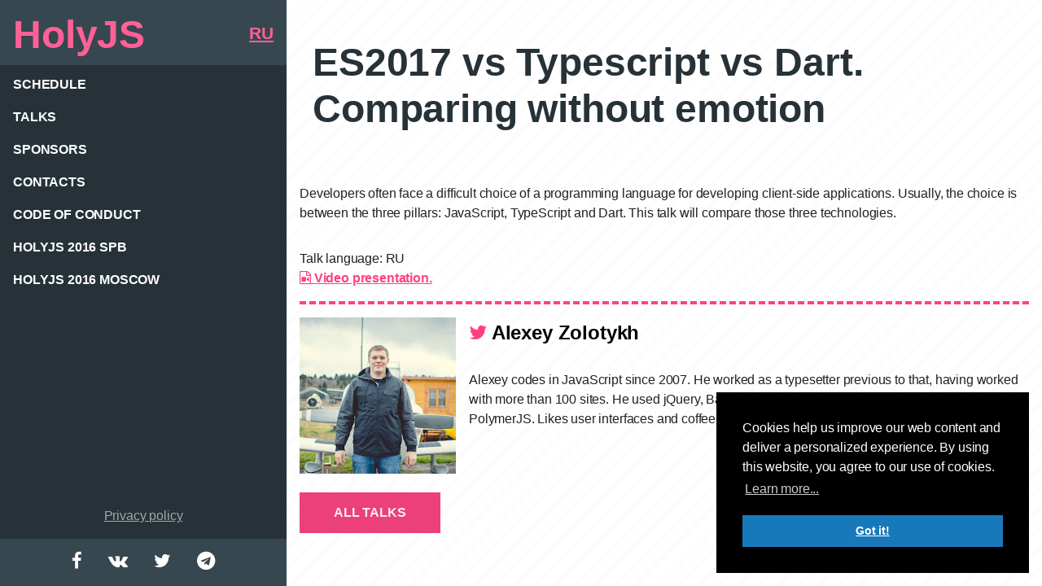

--- FILE ---
content_type: text/html
request_url: https://2017.holyjs-piter.ru/en/talks/es2017-vs-typescript-vs-dart-comparing-without-emotion/
body_size: 3646
content:
<!doctype html><html lang="en" class="mod-bg-shown"><head><meta charset="utf-8"><meta http-equiv="x-ua-compatible" content="ie=edge"><meta name="viewport" content="width=device-width,initial-scale=1,shrink-to-fit=no"><title>ES2017 vs Typescript vs Dart. Comparing without emotion | HolyJS: Conference for JavaScript developers</title><meta name="title" content="ES2017 vs Typescript vs Dart. Comparing without emotion"><meta name="description" content="Unbiased competition between Dart, JS, Typescript."><meta property="og:title" content="ES2017 vs Typescript vs Dart. Comparing without emotion"/><meta property="og:description" content="Unbiased competition between Dart, JS, Typescript."/><meta property="og:site_name" content="HolyJS: Conference for JavaScript developers"/><meta property="og:url" content="https://holyjs-piter.ru/en/talks/es2017-vs-typescript-vs-dart-comparing-without-emotion/"/><meta property="og:image" content="https://images.contentful.com/nn534z2fqr9f/51Ht8cK8IgeEkwOmGQYo8I/a5d6a9e7b8f3829d51a01299a8f65988/og_Zolotykh.jpg"/><meta property="og:image:width" content="1920"/><meta property="og:image:height" content="862"/><meta property="og:locale" content="en_EN"/><meta property="og:type" content="website"/><meta name="twitter:card" content="summary_large_image"/><meta name="twitter:title" content="ES2017 vs Typescript vs Dart. Comparing without emotion"/><meta name="twitter:description" content="Unbiased competition between Dart, JS, Typescript."/><meta name="twitter:url" content="https://holyjs-piter.ru/en/talks/es2017-vs-typescript-vs-dart-comparing-without-emotion/"/><meta name="twitter:image" content="https://images.contentful.com/nn534z2fqr9f/51Ht8cK8IgeEkwOmGQYo8I/a5d6a9e7b8f3829d51a01299a8f65988/og_Zolotykh.jpg"/><link rel="image_src" href="https://images.contentful.com/nn534z2fqr9f/51Ht8cK8IgeEkwOmGQYo8I/a5d6a9e7b8f3829d51a01299a8f65988/og_Zolotykh.jpg"/><script type="text/javascript">(window.Image ? (new Image()) : document.createElement('img')).src = location.protocol + '//vk.com/rtrg?r=0O4FMmlFx5K6JzowmV1V7PnBjapxgiLIgxUZo7k/UC4pQKZGIGNGtZVw*zpGsbqOnZcmltU4/IHjEZsaPMOK0zZRkccsNoP1js18WZ3BLjAOavjzw01bqIxqNADXPQegqoHe2g4VVA/D3tCPbMHT0F6LRn7ubG562smGO8x3SjA-';</script><link href="https://fonts.googleapis.com/css?family=Lora:400,700|Open+Sans:400,600&subset=cyrillic" rel="stylesheet"><link rel="stylesheet" type="text/css" href="/assets/app.css?v=56554"><link rel="shortcut icon" href="/favicon/favicon.ico?v=kPPpap06xw"><meta name="msapplication-TileColor" content="#da532c"><meta name="msapplication-config" content="/favicon/browserconfig.xml?v=kPPpap06xw"><meta name="theme-color" content="#ffffff"></head><body data-function=""><script type="text/javascript">(window.Image ? (new Image()) : document.createElement('img')).src = location.protocol + '//vk.com/rtrg?r=xNkZ54*y4cmHutjHMyg6huqhkK63WURhygQvaF7JNGZgDwqw3c0mMxaFJSNqpOXo8/qRcagLWP4PoBf2yotS1ArkBB2UR5n5nOsuHVM7qWtEbLF0XEu8DOW4UzeCQtnDcmeVcX9kOO/e0PLW/mzj19IibmFBa4qJc4VGDShvnWA-&pixel_id=1000084351';</script><script>!function(f,b,e,v,n,t,s){if(f.fbq)return;n=f.fbq=function(){n.callMethod?
        n.callMethod.apply(n,arguments):n.queue.push(arguments)};if(!f._fbq)f._fbq=n;
      n.push=n;n.loaded=!0;n.version='2.0';n.queue=[];t=b.createElement(e);t.async=!0;
      t.src=v;s=b.getElementsByTagName(e)[0];s.parentNode.insertBefore(t,s)}(window,
        document,'script','https://connect.facebook.net/en_US/fbevents.js');
    fbq('init', '1067365970024945'); // Insert your pixel ID here.
    fbq('track', 'PageView');</script><noscript><img height="1" width="1" style="display:none" src="https://www.facebook.com/tr?id=1067365970024945&ev=PageView&noscript=1" /></noscript><div class="page-wrapper"><header class="page-header"><div class="page-header__top"><a href="/en/" class="page-header__logo">HolyJS</a><div class="lang-switcher"><a href="/talks/es2017-vs-typescript-vs-dart-comparing-without-emotion" class="lang-switcher__link">RU</a></div><div class="page-header__top-right"><div class="toggle-btn js-header-toggle"><span></span></div></div></div><div class="page-header__main" id="js-header-nav"><nav class="nav"><ul class="nav__list"><li class="nav__item"><a href="/en/#schedule" class="nav__link">Schedule</a></li><li class="nav__item"><a href="/en/talks/" class="nav__link">Talks</a></li><li class="nav__item"><a href="/en/sponsors/" class="nav__link">Sponsors</a></li><li class="nav__item"><a href="/en/contacts/" class="nav__link">Contacts</a></li><li class="nav__item"><a href="/en/codeofconduct/" class="nav__link">Code of conduct</a></li><li class="nav__item"><a href="http://2016.holyjs-piter.ru/en/" class="nav__link">HolyJS 2016 SPb</a></li><li class="nav__item"><a href="http://2016.holyjs-moscow.ru/en/" class="nav__link">HolyJS 2016 Moscow</a></li></ul></nav><div><svg class="page-header__img-logo header--zone svg-img-logo"><use xlink:href="/sprite.svg#piggy"></use></svg> <a href="https://jugru.org/privacy_policy.html" class="find-error" target="_blank">Privacy policy</a></div></div><div class="page-header__bottom"><ul class="socials"><li class="socials__item"><a href="https://www.facebook.com/holyjs/" target="_blank" class="socials__link fa fa-facebook" title="Facebook"></a></li><li class="socials__item"><a href="https://vk.com/holyjs" target="_blank" class="socials__link fa fa-vk" title="Vkontakte"></a></li><li class="socials__item"><a href="https://twitter.com/HolyJSconf" target="_blank" class="socials__link fa fa-twitter" title="Twitter"></a></li><li class="socials__item"><a href="https://t.me/holyjsconf" target="_blank" class="socials__link fa fa-telegram" title="Telegram"></a></li></ul></div></header><main class="page-main"><div class="page-top"><div class="container"><h1 class="page-top__title">ES2017 vs Typescript vs Dart. Comparing without emotion</h1></div></div><div class="container"><div class="text-content"><p>Developers often face a difficult choice of a programming language for developing client-side applications. Usually, the choice is between the three pillars: JavaScript, TypeScript and Dart. This talk will compare those three technologies.</p>Talk language: RU<h4><a href="https://zolotyh.github.io/holyjs/#/"><i class="fa fa-file-video-o"></i> Video presentation.</a></h4><div class="speaker"><div class="speaker__photo"><picture><source srcset="//images.contentful.com/nn534z2fqr9f/3e1v396HQkEGsWYAYCqOC6/02da0d40869326dc547c0434b051aa01/zolotykh_a.jpg?w=300, //images.contentful.com/nn534z2fqr9f/3e1v396HQkEGsWYAYCqOC6/02da0d40869326dc547c0434b051aa01/zolotykh_a.jpg?w=600 2x" media="(min-width: 960px)"><img srcset="//images.contentful.com/nn534z2fqr9f/3e1v396HQkEGsWYAYCqOC6/02da0d40869326dc547c0434b051aa01/zolotykh_a.jpg?w=200" alt="Alexey Zolotykh"></source></picture></div><div class="speaker__main"><h3 class="speaker__title"><a href="https://twitter.com/zolotyh" target="_blank" title="zolotyh"><i class="fa fa-twitter"></i></a> Alexey Zolotykh</h3><p>Alexey codes in JavaScript since 2007. He worked as a typesetter previous to that, having worked with more than 100 sites. He used jQuery, BackboneJS, Angular 1, Angular2, React, ExtJS, PolymerJS. Likes user interfaces and coffee.</p></div></div><div class="text-content__bottom-link-wrap"><a href="/en/talks/" class="btn btn--with-arrow">All talks <svg class="svg-arrow-right"><use xmlns:xlink="http://www.w3.org/1999/xlink" xlink:href="/sprite.svg#arrow-right"></use></svg></a></div></div></div></main><div class="page-footer"><div class="page-footer__container"><form method="POST" action="https://cp.unisender.com/ru/subscribe?hash=5omsqep954y84bxpdnbk4an7dccsnrsxstz7dka35pegtc9f5k48o" name="subscribtion_form_sidebar" class="form form--alt js-subscription-form mobile--hidden"><div class="form__title">Subscribe news:</div><div class="form__group"><label class="sr-only form__label">Name</label><input class="form__inp" name="f_1986728" placeholder="Name" required data-parsley-trigger="change blur" data-parsley-errors-messages-disabled="true"><div class="form__status">&nbsp;</div></div><div class="form__group"><label class="sr-only form__label">Surname</label><input class="form__inp" name="f_2949089" placeholder="Surname" required data-parsley-trigger="change blur" data-parsley-errors-messages-disabled="true"><div class="form__status">&nbsp;</div></div><div class="form__group"><label class="sr-only form__label">E-mail</label><input class="form__inp" type="email" name="email" placeholder="E-mail" required data-parsley-trigger="change blur" data-parsley-errors-messages-disabled="true"><div class="form__status">&nbsp;</div></div><input type="hidden" name="charset" value="UTF-8"> <input type="hidden" name="default_list_id" value="6734614"> <input type="hidden" name="overwrite" value="2"> <input type="hidden" name="is_v5" value="1"><div class="form__group"><button class="form__submit" type="submit">Subscribe <svg class="svg-arrow-right"><use xlink:href="/sprite.svg#arrow-right"></use></svg></button></div></form></div></div></div><script src="/assets/vendor.js"></script><script src="/assets/app.js"></script><script>window.addEventListener("load", function(){
      window.cookieconsent.initialise({
        "palette": {
          "popup": {
            "background": "#000"
          },
          "button": {
            "background": "#1779ba"
          }
        },
        "position": "bottom-right",
        "content": {
          "message": "Cookies help us improve our web content and deliver a personalized experience. By using this website, you agree to our use of cookies.",
          "dismiss": "Got it!",
          "link": "Learn more...",
          "href": "https://jugru.org/privacy_policy.html#7.1.5"
        }
      })});</script><script src="/cookieconsent.min.js"></script></body></html>

--- FILE ---
content_type: text/css
request_url: https://2017.holyjs-piter.ru/assets/app.css?v=56554
body_size: 92652
content:
html{font-family:sans-serif;line-height:1.15;-ms-text-size-adjust:100%;-webkit-text-size-adjust:100%}body{margin:0}article,aside,details,figcaption,figure,footer,header,main,menu,nav,section,summary{display:block}audio,canvas,progress,video{display:inline-block}audio:not([controls]){display:none;height:0}progress{vertical-align:baseline}template,[hidden]{display:none}a{background-color:transparent;-webkit-text-decoration-skip:objects}a:active,a:hover{outline-width:0}abbr[title]{border-bottom:none;text-decoration:underline;text-decoration:underline dotted}b,strong{font-weight:inherit;font-weight:bolder}dfn{font-style:italic}h1{font-size:2em;margin:.67em 0}mark{background-color:#ff0;color:#000}small{font-size:80%}sub,sup{font-size:75%;line-height:0;position:relative;vertical-align:baseline}sub{bottom:-.25em}sup{top:-.5em}img{border-style:none}svg:not(:root){overflow:hidden}code,kbd,pre,samp{font-family:monospace,monospace;font-size:1em}figure{margin:1em 40px}hr{box-sizing:content-box;height:0;overflow:visible}button,input,optgroup,select,textarea{font:inherit;margin:0}optgroup{font-weight:bold}button,input{overflow:visible}button,select{text-transform:none}button,html [type="button"],[type="reset"],[type="submit"]{-webkit-appearance:button}button::-moz-focus-inner,[type="button"]::-moz-focus-inner,[type="reset"]::-moz-focus-inner,[type="submit"]::-moz-focus-inner{border-style:none;padding:0}button:-moz-focusring,[type="button"]:-moz-focusring,[type="reset"]:-moz-focusring,[type="submit"]:-moz-focusring{outline:1px dotted ButtonText}fieldset{border:1px solid #c0c0c0;margin:0 2px;padding:.35em .625em .75em}legend{box-sizing:border-box;color:inherit;display:table;max-width:100%;padding:0;white-space:normal}textarea{overflow:auto}[type="checkbox"],[type="radio"]{box-sizing:border-box;padding:0}[type="number"]::-webkit-inner-spin-button,[type="number"]::-webkit-outer-spin-button{height:auto}[type="search"]{-webkit-appearance:textfield;outline-offset:-2px}[type="search"]::-webkit-search-cancel-button,[type="search"]::-webkit-search-decoration{-webkit-appearance:none}::-webkit-input-placeholder{color:inherit;opacity:.54}::-webkit-file-upload-button{-webkit-appearance:button;font:inherit}.form__inp.parsley-success + .form__status{background:url64('../_svg-sprite/success.svg') center center no-repeat}.form__inp.parsley-error + .form__status{background:url64('../_svg-sprite/error.svg') center center no-repeat}.svg-arrow-left{width:24px;height:24px}.svg-arrow-right{width:24px;height:24px}.svg-contact_globe{width:240px;height:240px}.svg-contact_idea{width:240px;height:240px}.svg-contact_money{width:240px;height:240px}.svg-contact_news{width:240px;height:240px}.svg-contact_partners{width:240px;height:240px}.svg-contact_question{width:240px;height:240px}.svg-contact_talks{width:240px;height:240px}.svg-contact_ticket{width:240px;height:240px}.svg-error{width:24px;height:24px}.svg-img-logo{width:127px;height:148.079px}.svg-logo{width:117px;height:36.838px}.svg-piggy{width:90px;height:112.5px}.svg-soc-fb{width:7px;height:12.947px}.svg-soc-spbfront{width:638px;height:555px}.svg-soc-tw{width:15px;height:12.184px}.svg-soc-vk{width:15px;height:8.56px}.svg-success{width:24px;height:24px}.cf:before,.clearfix:before,.cf:after,.clearfix:after{content:" ";display:table;line-height:0}.cf:after,.clearfix:after{clear:both}.cf-justify{text-align:justify;}.cf-justify:after{content:' ';display:inline-block;width:100%;height:0;text-align:justify}.clearlist,.nav__list,.socials{margin:0;padding:0;list-style-type:none}.hide-text,.text-hide,.logo{font:0/0 a;color:transparent;text-shadow:none;background-color:transparent;border:0}.zero-centered,.socials__icon{position:absolute;left:0;top:0;right:0;bottom:0;margin:auto}.text-overflow{overflow:hidden;text-overflow:ellipsis;white-space:nowrap}.img-responsive{display:block;width:100%\9;max-width:100%;height:auto}.sr-only{display:none !important}.hide,.hidden{display:none !important}.pull-left{float:left !important}.pull-right{float:right !important}.text-left{text-align:left}.text-center{text-align:center}.text-right{text-align:right}.block{display:block}.fz0{font-size:0 !important}.m0{margin:0 !important}.mt0{margin-top:0 !important}.mr0{margin-right:0 !important}.mb0{margin-bottom:0 !important}.ml0{margin-left:0 !important}.p0{padding:0 !important}.pt0{padding-top:0 !important}.pr0{padding-right:0 !important}.pb0{padding-bottom:0 !important}.pl0{padding-left:0 !important}.nowrap{white-space:nowrap}.offResolution--shown{display:none !important}.offResolution--hidden{display:block !important}@media (max-width:319px){.offResolution--shown{display:block !important}.offResolution--hidden{display:none !important}}.mobileXs--shown{display:none !important}.mobileXs--hidden{display:block !important}@media (max-width:399px){.mobileXs--shown{display:block !important}.mobileXs--hidden{display:none !important}}.mobile--shown{display:none !important}.mobile--hidden{display:block !important}@media (max-width:699px){.mobile--shown{display:block !important}.mobile--hidden{display:none !important}}.tablet--shown{display:none !important}.tablet--hidden{display:block !important}@media (min-width:700px) and (max-width:959px){.tablet--shown{display:block !important}.tablet--hidden{display:none !important}}.laptop--shown{display:none !important}.laptop--hidden{display:block !important}@media (min-width:960px) and (max-width:1279px){.laptop--shown{display:block !important}.laptop--hidden{display:none !important}}.tabletLaptop--shown{display:none !important}.tabletLaptop--hidden{display:block !important}@media (min-width:700px) and (max-width:1279px){.tabletLaptop--shown{display:block !important}.tabletLaptop--hidden{display:none !important}}.desk--shown{display:none !important}.desk--hidden{display:block !important}@media (min-width:1280px) and (max-width:1479px){.desk--shown{display:block !important}.desk--hidden{display:none !important}}.large--shown{display:none !important}.large--hidden{display:block !important}@media (min-width:1480px){.large--shown{display:block !important}.large--hidden{display:none !important}}*,*:before,*:after{box-sizing:inherit}html{font-size:1rem;line-height:1.5;letter-spacing:-.01em;font-family:Arial,"Helvetica Neue",Helvetica,sans-serif;color:#000;-webkit-tap-highlight-color:rgba(0,0,0,0);-webkit-font-smoothing:antialiased;-moz-osx-font-smoothing:grayscale;box-sizing:border-box;}@media (min-width: 1280px) and (max-width: 1479px){html{font-size:1rem}}@media (min-width: 700px) and (max-width: 1279px){html{font-size:.9rem}}@media (max-width: 699px){html{font-size:.8rem}}body{color:#000;background-color:#ececec}img{display:inline-block;width:100%\9;max-width:100%;height:auto}hr{margin:1em 0;border:0;border-top:1px solid #000}h1,.h1,h2,.h2,h3,.h3,h4,.h4,h5,.h5,h6,.h6{display:block;font-family:Arial,"Helvetica Neue",Helvetica,sans-serif;font-weight:700;margin:0;color:#000}h1,.h1{font-size:1.8rem;line-height:1.2;font-weight:700}h2,.h2{font-size:1.5rem;line-height:1.2;font-weight:700}h3,.h3{font-size:1.25rem;line-height:1.2;font-weight:700}p{margin:2em 0}strong,.text-bold{font-weight:700}table{border-collapse:collapse;border-spacing:0}td,th{padding:.5rem 1rem;border:1px solid #333}th{font-size:1rem;line-height:.85;font-weight:bold}td{line-height:1}a{color:#ff4081;text-decoration:underline;}a:hover{text-decoration:none}a:active,a:focus{outline:none;text-decoration:none}.td-reverse{text-decoration:none;}.td-reverse:hover,.td-reverse:active,.td-reverse:focus{text-decoration:underline}.tdn{text-decoration:none;}.tdn:hover,.tdn:active,.tdn:focus{text-decoration:none}code{padding:2px 4px;font-size:90%;color:#c7254e;background-color:#f9f2f4;border-radius:4px}pre{display:block;padding:.5em;margin:.6em 0 1.2em;font-size:75%;line-height:1.42857143;color:#333;word-break:break-all;word-wrap:break-word;background-color:#f5f5f5;border:1px solid #ccc;border-radius:4px}code,kbd,pre,samp{font-family:Menlo,Monaco,Consolas,"Courier New",monospace}input,button,select,textarea{font-family:inherit;font-size:inherit;line-height:inherit;border:1px dashed;font-size:1rem;padding:0 1rem;}input:focus,button:focus,select:focus,textarea:focus{outline:none}button,html input[type="button"],input[type="reset"],input[type="submit"],input[type="text"],input[type="email"],textarea{-webkit-appearance:none;cursor:pointer;box-shadow:none !important}button[disabled],html input[disabled]{cursor:default}button::-moz-focus-inner,input::-moz-focus-inner{border:0;padding:0}button,select{text-transform:none}input[type="text"],textarea{display:block;width:100%}textarea{resize:vertical}.form__submit{-webkit-appearance:none;-moz-appearance:none;appearance:none;background:transparent;border:none;border-radius:0;}.form__submit:focus{outline:none}q{quotes:"\00ab" "\00bb" "\201e" "\201c"}.presentation_link{text-decoration:none;vertical-align:bottom}@-webkit-keyframes shake{0%,100%{-webkit-transform:translate3d(0,0,0);transform:translate3d(0,0,0)}15%,45%,75%{-webkit-transform:translate3d(-10px,0,0);transform:translate3d(-10px,0,0)}30%,60%,90%{-webkit-transform:translate3d(10px,0,0);transform:translate3d(10px,0,0)}}@keyframes shake{0%,100%{-webkit-transform:translate3d(0,0,0);transform:translate3d(0,0,0)}15%,45%,75%{-webkit-transform:translate3d(-10px,0,0);transform:translate3d(-10px,0,0)}30%,60%,90%{-webkit-transform:translate3d(10px,0,0);transform:translate3d(10px,0,0)}}.grid{font-size:0;}.grid__item{font-size:1rem}.grid{list-style:none;margin:0;padding:0;margin-left:-2rem;}.grid__item{display:inline-block;padding-left:2rem;vertical-align:top;width:100%;box-sizing:border-box;position:relative}.grid--rev{direction:rtl;text-align:left;}.grid--rev > .grid__item{direction:ltr;text-align:left}.grid--full{margin-left:0;}.grid--full > .grid__item{padding-left:0}.grid--right{text-align:right;}.grid--right > .grid__item{text-align:left}.grid--center{text-align:center;}.grid--center > .grid__item{text-align:left}.grid--middle > .grid__item{vertical-align:middle}.grid--bottom > .grid__item{vertical-align:bottom}.grid--narrow{margin-left:-1rem;}.grid--narrow > .grid__item{padding-left:1rem}.grid--wide{margin-left:-4rem;}.grid--wide > .grid__item{padding-left:4rem}.one-whole{width:100%}.one-half{width:50%}.push--one-half{left:50%}@media (max-width:699px){.mobile--one-whole{width:100%}.mobile--one-half{width:50%}.push--mobile--one-half{left:50%}.mobile--text-center{text-align:center}.mobile--text-left{text-align:left}.mobile--text-right{text-align:right}}.mobile--shown{display:none !important;}@media (max-width:699px){.mobile--shown{display:block !important}}@media (max-width:699px){.mobile--hidden{display:none !important}}@media (min-width:700px) and (max-width:959px){.tablet--one-whole{width:100%}.tablet--one-half{width:50%}.push--tablet--one-half{left:50%}.tablet--text-center{text-align:center}.tablet--text-left{text-align:left}.tablet--text-right{text-align:right}}.tablet--shown{display:none !important;}@media (min-width:700px) and (max-width:959px){.tablet--shown{display:block !important}}@media (min-width:700px) and (max-width:959px){.tablet--hidden{display:none !important}}@media (min-width:960px) and (max-width:1279px){.laptop--one-whole{width:100%}.laptop--one-half{width:50%}.push--laptop--one-half{left:50%}.laptop--text-center{text-align:center}.laptop--text-left{text-align:left}.laptop--text-right{text-align:right}}.laptop--shown{display:none !important;}@media (min-width:960px) and (max-width:1279px){.laptop--shown{display:block !important}}@media (min-width:960px) and (max-width:1279px){.laptop--hidden{display:none !important}}@media (min-width:700px) and (max-width:1279px){.tabletLaptop--one-whole{width:100%}.tabletLaptop--one-half{width:50%}.push--tabletLaptop--one-half{left:50%}.tabletLaptop--text-center{text-align:center}.tabletLaptop--text-left{text-align:left}.tabletLaptop--text-right{text-align:right}}.tabletLaptop--shown{display:none !important;}@media (min-width:700px) and (max-width:1279px){.tabletLaptop--shown{display:block !important}}@media (min-width:700px) and (max-width:1279px){.tabletLaptop--hidden{display:none !important}}@media (min-width:1280px) and (max-width:1479px){.desk--one-whole{width:100%}.desk--one-half{width:50%}.push--desk--one-half{left:50%}.desk--text-center{text-align:center}.desk--text-left{text-align:left}.desk--text-right{text-align:right}}.desk--shown{display:none !important;}@media (min-width:1280px) and (max-width:1479px){.desk--shown{display:block !important}}@media (min-width:1280px) and (max-width:1479px){.desk--hidden{display:none !important}}body,html{margin:0;padding:0;width:100%;min-height:100%;min-width:320px}html.mod-map-shown .page-title{background:#fff;position:relative;z-index:20}html.mod-map-shown .page-content{-webkit-font-smoothing:subpixel-antialiased;z-index:10;padding:0;position:fixed;top:8.6rem;bottom:0;right:0;left:22rem;}@media (min-width: 700px) and (max-width: 959px){html.mod-map-shown .page-content{left:13rem}}@media (min-width: 700px) and (max-width: 1279px){html.mod-map-shown .page-content{top:13.5rem}}@media (max-width: 699px){html.mod-map-shown .page-content{position:relative;top:auto;bottom:auto;right:auto;left:auto}}html.mod-bg-shown body{color:rgba(0,0,0,0.87)}html.mod-bg-shown .page-main{min-height:100vh;background:#fff url("/assets/images/holyjs_bg_pattern-01.png") 0 0 repeat;padding:0 1rem}html.mod-header-opened{overflow:hidden}.page-wrapper{display:block;padding-left:22rem;}@media (min-width: 700px) and (max-width: 959px){.page-wrapper{padding-left:13rem}}@media (max-width: 699px){.page-wrapper{min-height:100vh;padding-left:0;padding-top:5rem;display:-webkit-box;display:-ms-flexbox;display:flex;-webkit-box-orient:vertical;-webkit-box-direction:normal;-ms-flex-direction:column;flex-direction:column;-webkit-box-pack:justify;-ms-flex-pack:justify;justify-content:space-between}}.page-header{position:fixed;z-index:110;top:0;left:0;bottom:0;width:22rem;overflow:auto;}@media (min-width: 700px) and (max-width: 959px){.page-header{width:13rem}}@media (max-width: 699px){.page-header{min-width:320px;bottom:auto;right:0;width:auto}}@media (max-width: 319px){.page-header{position:absolute}}.page-main{position:relative;z-index:10;}@media (max-width: 699px){.page-main{-webkit-box-flex:1;-ms-flex:1 1 auto;flex:1 1 auto}}.page-content{position:relative;z-index:10;padding-left:1rem;padding-right:1rem;}@media (min-width: 960px) and (max-width: 1279px){.page-content{padding-left:1rem;padding-right:1rem}}@media (min-width: 700px) and (max-width: 959px){.page-content{padding-left:1rem;padding-right:1rem}}@media (max-width: 699px){.page-content{padding-left:1rem;padding-right:1rem}}.page-footer{background:#263238;display:none;padding:1rem 1rem 2rem;}.page-footer:before,.page-footer:after{content:" ";display:table;line-height:0}.page-footer:after{clear:both}@media (max-width: 699px){.page-footer{display:block}}.container{max-width:65rem;margin:0 auto}.container:before,.container:after{content:" ";display:table;line-height:0}.container:after{clear:both}@font-face{font-family:'FontAwesome';src:url("/fonts/fontawesome-webfont.eot?v=4.7.0");src:url("/fonts/fontawesome-webfont.eot?#iefix&v=4.7.0") format('embedded-opentype'),url("/fonts/fontawesome-webfont.woff2?v=4.7.0") format('woff2'),url("/fonts/fontawesome-webfont.woff?v=4.7.0") format('woff'),url("/fonts/fontawesome-webfont.ttf?v=4.7.0") format('truetype'),url("/fonts/fontawesome-webfont.svg?v=4.7.0#fontawesomeregular") format('svg');font-weight:normal;font-style:normal}.fa{display:inline-block;font:normal normal normal 14px/1 FontAwesome;font-size:inherit;text-rendering:auto;-webkit-font-smoothing:antialiased;-moz-osx-font-smoothing:grayscale;}.fa.fa-pull-left{margin-right:.3em}.fa.fa-pull-right{margin-left:.3em}.fa.pull-left{margin-right:.3em}.fa.pull-right{margin-left:.3em}.fa-lg{font-size:1.33333333em;line-height:.75em;vertical-align:-15%}.fa-2x{font-size:2em}.fa-3x{font-size:3em}.fa-4x{font-size:4em}.fa-5x{font-size:5em}.fa-fw{width:1.28571429em;text-align:center}.fa-ul{padding-left:0;margin-left:2.14285714em;list-style-type:none;}.fa-ul > li{position:relative}.fa-li{position:absolute;left:-2.14285714em;width:2.14285714em;top:.14285714em;text-align:center;}.fa-li.fa-lg{left:-1.85714286em}.fa-border{padding:.2em .25em .15em;border:solid .08em #eee;border-radius:.1em}.fa-pull-left{float:left}.fa-pull-right{float:right}.pull-right{float:right}.pull-left{float:left}.fa-spin{-webkit-animation:fa-spin 2s infinite linear;animation:fa-spin 2s infinite linear}.fa-pulse{-webkit-animation:fa-spin 1s infinite steps(8);animation:fa-spin 1s infinite steps(8)}.fa-rotate-90{-ms-filter:"progid:DXImageTransform.Microsoft.BasicImage(rotation=1)";-webkit-transform:rotate(90deg);-ms-transform:rotate(90deg);transform:rotate(90deg)}.fa-rotate-180{-ms-filter:"progid:DXImageTransform.Microsoft.BasicImage(rotation=2)";-webkit-transform:rotate(180deg);-ms-transform:rotate(180deg);transform:rotate(180deg)}.fa-rotate-270{-ms-filter:"progid:DXImageTransform.Microsoft.BasicImage(rotation=3)";-webkit-transform:rotate(270deg);-ms-transform:rotate(270deg);transform:rotate(270deg)}.fa-flip-horizontal{-ms-filter:"progid:DXImageTransform.Microsoft.BasicImage(rotation=0, mirror=1)";-webkit-transform:scale(-1,1);-ms-transform:scale(-1,1);transform:scale(-1,1)}.fa-flip-vertical{-ms-filter:"progid:DXImageTransform.Microsoft.BasicImage(rotation=2, mirror=1)";-webkit-transform:scale(1,-1);-ms-transform:scale(1,-1);transform:scale(1,-1)}:root .fa-rotate-90,:root .fa-rotate-180,:root .fa-rotate-270,:root .fa-flip-horizontal,:root .fa-flip-vertical{-webkit-filter:none;filter:none}.fa-stack{position:relative;display:inline-block;width:2em;height:2em;line-height:2em;vertical-align:middle}.fa-stack-1x,.fa-stack-2x{position:absolute;left:0;width:100%;text-align:center}.fa-stack-1x{line-height:inherit}.fa-stack-2x{font-size:2em}.fa-inverse{color:#fff}.fa-glass:before{content:"\f000"}.fa-music:before{content:"\f001"}.fa-search:before{content:"\f002"}.fa-envelope-o:before{content:"\f003"}.fa-heart:before{content:"\f004"}.fa-star:before{content:"\f005"}.fa-star-o:before{content:"\f006"}.fa-user:before{content:"\f007"}.fa-film:before{content:"\f008"}.fa-th-large:before{content:"\f009"}.fa-th:before{content:"\f00a"}.fa-th-list:before{content:"\f00b"}.fa-check:before{content:"\f00c"}.fa-remove:before,.fa-close:before,.fa-times:before{content:"\f00d"}.fa-search-plus:before{content:"\f00e"}.fa-search-minus:before{content:"\f010"}.fa-power-off:before{content:"\f011"}.fa-signal:before{content:"\f012"}.fa-gear:before,.fa-cog:before{content:"\f013"}.fa-trash-o:before{content:"\f014"}.fa-home:before{content:"\f015"}.fa-file-o:before{content:"\f016"}.fa-clock-o:before{content:"\f017"}.fa-road:before{content:"\f018"}.fa-download:before{content:"\f019"}.fa-arrow-circle-o-down:before{content:"\f01a"}.fa-arrow-circle-o-up:before{content:"\f01b"}.fa-inbox:before{content:"\f01c"}.fa-play-circle-o:before{content:"\f01d"}.fa-rotate-right:before,.fa-repeat:before{content:"\f01e"}.fa-refresh:before{content:"\f021"}.fa-list-alt:before{content:"\f022"}.fa-lock:before{content:"\f023"}.fa-flag:before{content:"\f024"}.fa-headphones:before{content:"\f025"}.fa-volume-off:before{content:"\f026"}.fa-volume-down:before{content:"\f027"}.fa-volume-up:before{content:"\f028"}.fa-qrcode:before{content:"\f029"}.fa-barcode:before{content:"\f02a"}.fa-tag:before{content:"\f02b"}.fa-tags:before{content:"\f02c"}.fa-book:before{content:"\f02d"}.fa-bookmark:before{content:"\f02e"}.fa-print:before{content:"\f02f"}.fa-camera:before{content:"\f030"}.fa-font:before{content:"\f031"}.fa-bold:before{content:"\f032"}.fa-italic:before{content:"\f033"}.fa-text-height:before{content:"\f034"}.fa-text-width:before{content:"\f035"}.fa-align-left:before{content:"\f036"}.fa-align-center:before{content:"\f037"}.fa-align-right:before{content:"\f038"}.fa-align-justify:before{content:"\f039"}.fa-list:before{content:"\f03a"}.fa-dedent:before,.fa-outdent:before{content:"\f03b"}.fa-indent:before{content:"\f03c"}.fa-video-camera:before{content:"\f03d"}.fa-photo:before,.fa-image:before,.fa-picture-o:before{content:"\f03e"}.fa-pencil:before{content:"\f040"}.fa-map-marker:before{content:"\f041"}.fa-adjust:before{content:"\f042"}.fa-tint:before{content:"\f043"}.fa-edit:before,.fa-pencil-square-o:before{content:"\f044"}.fa-share-square-o:before{content:"\f045"}.fa-check-square-o:before{content:"\f046"}.fa-arrows:before{content:"\f047"}.fa-step-backward:before{content:"\f048"}.fa-fast-backward:before{content:"\f049"}.fa-backward:before{content:"\f04a"}.fa-play:before{content:"\f04b"}.fa-pause:before{content:"\f04c"}.fa-stop:before{content:"\f04d"}.fa-forward:before{content:"\f04e"}.fa-fast-forward:before{content:"\f050"}.fa-step-forward:before{content:"\f051"}.fa-eject:before{content:"\f052"}.fa-chevron-left:before{content:"\f053"}.fa-chevron-right:before{content:"\f054"}.fa-plus-circle:before{content:"\f055"}.fa-minus-circle:before{content:"\f056"}.fa-times-circle:before{content:"\f057"}.fa-check-circle:before{content:"\f058"}.fa-question-circle:before{content:"\f059"}.fa-info-circle:before{content:"\f05a"}.fa-crosshairs:before{content:"\f05b"}.fa-times-circle-o:before{content:"\f05c"}.fa-check-circle-o:before{content:"\f05d"}.fa-ban:before{content:"\f05e"}.fa-arrow-left:before{content:"\f060"}.fa-arrow-right:before{content:"\f061"}.fa-arrow-up:before{content:"\f062"}.fa-arrow-down:before{content:"\f063"}.fa-mail-forward:before,.fa-share:before{content:"\f064"}.fa-expand:before{content:"\f065"}.fa-compress:before{content:"\f066"}.fa-plus:before{content:"\f067"}.fa-minus:before{content:"\f068"}.fa-asterisk:before{content:"\f069"}.fa-exclamation-circle:before{content:"\f06a"}.fa-gift:before{content:"\f06b"}.fa-leaf:before{content:"\f06c"}.fa-fire:before{content:"\f06d"}.fa-eye:before{content:"\f06e"}.fa-eye-slash:before{content:"\f070"}.fa-warning:before,.fa-exclamation-triangle:before{content:"\f071"}.fa-plane:before{content:"\f072"}.fa-calendar:before{content:"\f073"}.fa-random:before{content:"\f074"}.fa-comment:before{content:"\f075"}.fa-magnet:before{content:"\f076"}.fa-chevron-up:before{content:"\f077"}.fa-chevron-down:before{content:"\f078"}.fa-retweet:before{content:"\f079"}.fa-shopping-cart:before{content:"\f07a"}.fa-folder:before{content:"\f07b"}.fa-folder-open:before{content:"\f07c"}.fa-arrows-v:before{content:"\f07d"}.fa-arrows-h:before{content:"\f07e"}.fa-bar-chart-o:before,.fa-bar-chart:before{content:"\f080"}.fa-twitter-square:before{content:"\f081"}.fa-facebook-square:before{content:"\f082"}.fa-camera-retro:before{content:"\f083"}.fa-key:before{content:"\f084"}.fa-gears:before,.fa-cogs:before{content:"\f085"}.fa-comments:before{content:"\f086"}.fa-thumbs-o-up:before{content:"\f087"}.fa-thumbs-o-down:before{content:"\f088"}.fa-star-half:before{content:"\f089"}.fa-heart-o:before{content:"\f08a"}.fa-sign-out:before{content:"\f08b"}.fa-linkedin-square:before{content:"\f08c"}.fa-thumb-tack:before{content:"\f08d"}.fa-external-link:before{content:"\f08e"}.fa-sign-in:before{content:"\f090"}.fa-trophy:before{content:"\f091"}.fa-github-square:before{content:"\f092"}.fa-upload:before{content:"\f093"}.fa-lemon-o:before{content:"\f094"}.fa-phone:before{content:"\f095"}.fa-square-o:before{content:"\f096"}.fa-bookmark-o:before{content:"\f097"}.fa-phone-square:before{content:"\f098"}.fa-twitter:before{content:"\f099"}.fa-facebook-f:before,.fa-facebook:before{content:"\f09a"}.fa-github:before{content:"\f09b"}.fa-unlock:before{content:"\f09c"}.fa-credit-card:before{content:"\f09d"}.fa-feed:before,.fa-rss:before{content:"\f09e"}.fa-hdd-o:before{content:"\f0a0"}.fa-bullhorn:before{content:"\f0a1"}.fa-bell:before{content:"\f0f3"}.fa-certificate:before{content:"\f0a3"}.fa-hand-o-right:before{content:"\f0a4"}.fa-hand-o-left:before{content:"\f0a5"}.fa-hand-o-up:before{content:"\f0a6"}.fa-hand-o-down:before{content:"\f0a7"}.fa-arrow-circle-left:before{content:"\f0a8"}.fa-arrow-circle-right:before{content:"\f0a9"}.fa-arrow-circle-up:before{content:"\f0aa"}.fa-arrow-circle-down:before{content:"\f0ab"}.fa-globe:before{content:"\f0ac"}.fa-wrench:before{content:"\f0ad"}.fa-tasks:before{content:"\f0ae"}.fa-filter:before{content:"\f0b0"}.fa-briefcase:before{content:"\f0b1"}.fa-arrows-alt:before{content:"\f0b2"}.fa-group:before,.fa-users:before{content:"\f0c0"}.fa-chain:before,.fa-link:before{content:"\f0c1"}.fa-cloud:before{content:"\f0c2"}.fa-flask:before{content:"\f0c3"}.fa-cut:before,.fa-scissors:before{content:"\f0c4"}.fa-copy:before,.fa-files-o:before{content:"\f0c5"}.fa-paperclip:before{content:"\f0c6"}.fa-save:before,.fa-floppy-o:before{content:"\f0c7"}.fa-square:before{content:"\f0c8"}.fa-navicon:before,.fa-reorder:before,.fa-bars:before{content:"\f0c9"}.fa-list-ul:before{content:"\f0ca"}.fa-list-ol:before{content:"\f0cb"}.fa-strikethrough:before{content:"\f0cc"}.fa-underline:before{content:"\f0cd"}.fa-table:before{content:"\f0ce"}.fa-magic:before{content:"\f0d0"}.fa-truck:before{content:"\f0d1"}.fa-pinterest:before{content:"\f0d2"}.fa-pinterest-square:before{content:"\f0d3"}.fa-google-plus-square:before{content:"\f0d4"}.fa-google-plus:before{content:"\f0d5"}.fa-money:before{content:"\f0d6"}.fa-caret-down:before{content:"\f0d7"}.fa-caret-up:before{content:"\f0d8"}.fa-caret-left:before{content:"\f0d9"}.fa-caret-right:before{content:"\f0da"}.fa-columns:before{content:"\f0db"}.fa-unsorted:before,.fa-sort:before{content:"\f0dc"}.fa-sort-down:before,.fa-sort-desc:before{content:"\f0dd"}.fa-sort-up:before,.fa-sort-asc:before{content:"\f0de"}.fa-envelope:before{content:"\f0e0"}.fa-linkedin:before{content:"\f0e1"}.fa-rotate-left:before,.fa-undo:before{content:"\f0e2"}.fa-legal:before,.fa-gavel:before{content:"\f0e3"}.fa-dashboard:before,.fa-tachometer:before{content:"\f0e4"}.fa-comment-o:before{content:"\f0e5"}.fa-comments-o:before{content:"\f0e6"}.fa-flash:before,.fa-bolt:before{content:"\f0e7"}.fa-sitemap:before{content:"\f0e8"}.fa-umbrella:before{content:"\f0e9"}.fa-paste:before,.fa-clipboard:before{content:"\f0ea"}.fa-lightbulb-o:before{content:"\f0eb"}.fa-exchange:before{content:"\f0ec"}.fa-cloud-download:before{content:"\f0ed"}.fa-cloud-upload:before{content:"\f0ee"}.fa-user-md:before{content:"\f0f0"}.fa-stethoscope:before{content:"\f0f1"}.fa-suitcase:before{content:"\f0f2"}.fa-bell-o:before{content:"\f0a2"}.fa-coffee:before{content:"\f0f4"}.fa-cutlery:before{content:"\f0f5"}.fa-file-text-o:before{content:"\f0f6"}.fa-building-o:before{content:"\f0f7"}.fa-hospital-o:before{content:"\f0f8"}.fa-ambulance:before{content:"\f0f9"}.fa-medkit:before{content:"\f0fa"}.fa-fighter-jet:before{content:"\f0fb"}.fa-beer:before{content:"\f0fc"}.fa-h-square:before{content:"\f0fd"}.fa-plus-square:before{content:"\f0fe"}.fa-angle-double-left:before{content:"\f100"}.fa-angle-double-right:before{content:"\f101"}.fa-angle-double-up:before{content:"\f102"}.fa-angle-double-down:before{content:"\f103"}.fa-angle-left:before{content:"\f104"}.fa-angle-right:before{content:"\f105"}.fa-angle-up:before{content:"\f106"}.fa-angle-down:before{content:"\f107"}.fa-desktop:before{content:"\f108"}.fa-laptop:before{content:"\f109"}.fa-tablet:before{content:"\f10a"}.fa-mobile-phone:before,.fa-mobile:before{content:"\f10b"}.fa-circle-o:before{content:"\f10c"}.fa-quote-left:before{content:"\f10d"}.fa-quote-right:before{content:"\f10e"}.fa-spinner:before{content:"\f110"}.fa-circle:before{content:"\f111"}.fa-mail-reply:before,.fa-reply:before{content:"\f112"}.fa-github-alt:before{content:"\f113"}.fa-folder-o:before{content:"\f114"}.fa-folder-open-o:before{content:"\f115"}.fa-smile-o:before{content:"\f118"}.fa-frown-o:before{content:"\f119"}.fa-meh-o:before{content:"\f11a"}.fa-gamepad:before{content:"\f11b"}.fa-keyboard-o:before{content:"\f11c"}.fa-flag-o:before{content:"\f11d"}.fa-flag-checkered:before{content:"\f11e"}.fa-terminal:before{content:"\f120"}.fa-code:before{content:"\f121"}.fa-mail-reply-all:before,.fa-reply-all:before{content:"\f122"}.fa-star-half-empty:before,.fa-star-half-full:before,.fa-star-half-o:before{content:"\f123"}.fa-location-arrow:before{content:"\f124"}.fa-crop:before{content:"\f125"}.fa-code-fork:before{content:"\f126"}.fa-unlink:before,.fa-chain-broken:before{content:"\f127"}.fa-question:before{content:"\f128"}.fa-info:before{content:"\f129"}.fa-exclamation:before{content:"\f12a"}.fa-superscript:before{content:"\f12b"}.fa-subscript:before{content:"\f12c"}.fa-eraser:before{content:"\f12d"}.fa-puzzle-piece:before{content:"\f12e"}.fa-microphone:before{content:"\f130"}.fa-microphone-slash:before{content:"\f131"}.fa-shield:before{content:"\f132"}.fa-calendar-o:before{content:"\f133"}.fa-fire-extinguisher:before{content:"\f134"}.fa-rocket:before{content:"\f135"}.fa-maxcdn:before{content:"\f136"}.fa-chevron-circle-left:before{content:"\f137"}.fa-chevron-circle-right:before{content:"\f138"}.fa-chevron-circle-up:before{content:"\f139"}.fa-chevron-circle-down:before{content:"\f13a"}.fa-html5:before{content:"\f13b"}.fa-css3:before{content:"\f13c"}.fa-anchor:before{content:"\f13d"}.fa-unlock-alt:before{content:"\f13e"}.fa-bullseye:before{content:"\f140"}.fa-ellipsis-h:before{content:"\f141"}.fa-ellipsis-v:before{content:"\f142"}.fa-rss-square:before{content:"\f143"}.fa-play-circle:before{content:"\f144"}.fa-ticket:before{content:"\f145"}.fa-minus-square:before{content:"\f146"}.fa-minus-square-o:before{content:"\f147"}.fa-level-up:before{content:"\f148"}.fa-level-down:before{content:"\f149"}.fa-check-square:before{content:"\f14a"}.fa-pencil-square:before{content:"\f14b"}.fa-external-link-square:before{content:"\f14c"}.fa-share-square:before{content:"\f14d"}.fa-compass:before{content:"\f14e"}.fa-toggle-down:before,.fa-caret-square-o-down:before{content:"\f150"}.fa-toggle-up:before,.fa-caret-square-o-up:before{content:"\f151"}.fa-toggle-right:before,.fa-caret-square-o-right:before{content:"\f152"}.fa-euro:before,.fa-eur:before{content:"\f153"}.fa-gbp:before{content:"\f154"}.fa-dollar:before,.fa-usd:before{content:"\f155"}.fa-rupee:before,.fa-inr:before{content:"\f156"}.fa-cny:before,.fa-rmb:before,.fa-yen:before,.fa-jpy:before{content:"\f157"}.fa-ruble:before,.fa-rouble:before,.fa-rub:before{content:"\f158"}.fa-won:before,.fa-krw:before{content:"\f159"}.fa-bitcoin:before,.fa-btc:before{content:"\f15a"}.fa-file:before{content:"\f15b"}.fa-file-text:before{content:"\f15c"}.fa-sort-alpha-asc:before{content:"\f15d"}.fa-sort-alpha-desc:before{content:"\f15e"}.fa-sort-amount-asc:before{content:"\f160"}.fa-sort-amount-desc:before{content:"\f161"}.fa-sort-numeric-asc:before{content:"\f162"}.fa-sort-numeric-desc:before{content:"\f163"}.fa-thumbs-up:before{content:"\f164"}.fa-thumbs-down:before{content:"\f165"}.fa-youtube-square:before{content:"\f166"}.fa-youtube:before{content:"\f167"}.fa-xing:before{content:"\f168"}.fa-xing-square:before{content:"\f169"}.fa-youtube-play:before{content:"\f16a"}.fa-dropbox:before{content:"\f16b"}.fa-stack-overflow:before{content:"\f16c"}.fa-instagram:before{content:"\f16d"}.fa-flickr:before{content:"\f16e"}.fa-adn:before{content:"\f170"}.fa-bitbucket:before{content:"\f171"}.fa-bitbucket-square:before{content:"\f172"}.fa-tumblr:before{content:"\f173"}.fa-tumblr-square:before{content:"\f174"}.fa-long-arrow-down:before{content:"\f175"}.fa-long-arrow-up:before{content:"\f176"}.fa-long-arrow-left:before{content:"\f177"}.fa-long-arrow-right:before{content:"\f178"}.fa-apple:before{content:"\f179"}.fa-windows:before{content:"\f17a"}.fa-android:before{content:"\f17b"}.fa-linux:before{content:"\f17c"}.fa-dribbble:before{content:"\f17d"}.fa-skype:before{content:"\f17e"}.fa-foursquare:before{content:"\f180"}.fa-trello:before{content:"\f181"}.fa-female:before{content:"\f182"}.fa-male:before{content:"\f183"}.fa-gittip:before,.fa-gratipay:before{content:"\f184"}.fa-sun-o:before{content:"\f185"}.fa-moon-o:before{content:"\f186"}.fa-archive:before{content:"\f187"}.fa-bug:before{content:"\f188"}.fa-vk:before{content:"\f189"}.fa-weibo:before{content:"\f18a"}.fa-renren:before{content:"\f18b"}.fa-pagelines:before{content:"\f18c"}.fa-stack-exchange:before{content:"\f18d"}.fa-arrow-circle-o-right:before{content:"\f18e"}.fa-arrow-circle-o-left:before{content:"\f190"}.fa-toggle-left:before,.fa-caret-square-o-left:before{content:"\f191"}.fa-dot-circle-o:before{content:"\f192"}.fa-wheelchair:before{content:"\f193"}.fa-vimeo-square:before{content:"\f194"}.fa-turkish-lira:before,.fa-try:before{content:"\f195"}.fa-plus-square-o:before{content:"\f196"}.fa-space-shuttle:before{content:"\f197"}.fa-slack:before{content:"\f198"}.fa-envelope-square:before{content:"\f199"}.fa-wordpress:before{content:"\f19a"}.fa-openid:before{content:"\f19b"}.fa-institution:before,.fa-bank:before,.fa-university:before{content:"\f19c"}.fa-mortar-board:before,.fa-graduation-cap:before{content:"\f19d"}.fa-yahoo:before{content:"\f19e"}.fa-google:before{content:"\f1a0"}.fa-reddit:before{content:"\f1a1"}.fa-reddit-square:before{content:"\f1a2"}.fa-stumbleupon-circle:before{content:"\f1a3"}.fa-stumbleupon:before{content:"\f1a4"}.fa-delicious:before{content:"\f1a5"}.fa-digg:before{content:"\f1a6"}.fa-pied-piper-pp:before{content:"\f1a7"}.fa-pied-piper-alt:before{content:"\f1a8"}.fa-drupal:before{content:"\f1a9"}.fa-joomla:before{content:"\f1aa"}.fa-language:before{content:"\f1ab"}.fa-fax:before{content:"\f1ac"}.fa-building:before{content:"\f1ad"}.fa-child:before{content:"\f1ae"}.fa-paw:before{content:"\f1b0"}.fa-spoon:before{content:"\f1b1"}.fa-cube:before{content:"\f1b2"}.fa-cubes:before{content:"\f1b3"}.fa-behance:before{content:"\f1b4"}.fa-behance-square:before{content:"\f1b5"}.fa-steam:before{content:"\f1b6"}.fa-steam-square:before{content:"\f1b7"}.fa-recycle:before{content:"\f1b8"}.fa-automobile:before,.fa-car:before{content:"\f1b9"}.fa-cab:before,.fa-taxi:before{content:"\f1ba"}.fa-tree:before{content:"\f1bb"}.fa-spotify:before{content:"\f1bc"}.fa-deviantart:before{content:"\f1bd"}.fa-soundcloud:before{content:"\f1be"}.fa-database:before{content:"\f1c0"}.fa-file-pdf-o:before{content:"\f1c1"}.fa-file-word-o:before{content:"\f1c2"}.fa-file-excel-o:before{content:"\f1c3"}.fa-file-powerpoint-o:before{content:"\f1c4"}.fa-file-photo-o:before,.fa-file-picture-o:before,.fa-file-image-o:before{content:"\f1c5"}.fa-file-zip-o:before,.fa-file-archive-o:before{content:"\f1c6"}.fa-file-sound-o:before,.fa-file-audio-o:before{content:"\f1c7"}.fa-file-movie-o:before,.fa-file-video-o:before{content:"\f1c8"}.fa-file-code-o:before{content:"\f1c9"}.fa-vine:before{content:"\f1ca"}.fa-codepen:before{content:"\f1cb"}.fa-jsfiddle:before{content:"\f1cc"}.fa-life-bouy:before,.fa-life-buoy:before,.fa-life-saver:before,.fa-support:before,.fa-life-ring:before{content:"\f1cd"}.fa-circle-o-notch:before{content:"\f1ce"}.fa-ra:before,.fa-resistance:before,.fa-rebel:before{content:"\f1d0"}.fa-ge:before,.fa-empire:before{content:"\f1d1"}.fa-git-square:before{content:"\f1d2"}.fa-git:before{content:"\f1d3"}.fa-y-combinator-square:before,.fa-yc-square:before,.fa-hacker-news:before{content:"\f1d4"}.fa-tencent-weibo:before{content:"\f1d5"}.fa-qq:before{content:"\f1d6"}.fa-wechat:before,.fa-weixin:before{content:"\f1d7"}.fa-send:before,.fa-paper-plane:before{content:"\f1d8"}.fa-send-o:before,.fa-paper-plane-o:before{content:"\f1d9"}.fa-history:before{content:"\f1da"}.fa-circle-thin:before{content:"\f1db"}.fa-header:before{content:"\f1dc"}.fa-paragraph:before{content:"\f1dd"}.fa-sliders:before{content:"\f1de"}.fa-share-alt:before{content:"\f1e0"}.fa-share-alt-square:before{content:"\f1e1"}.fa-bomb:before{content:"\f1e2"}.fa-soccer-ball-o:before,.fa-futbol-o:before{content:"\f1e3"}.fa-tty:before{content:"\f1e4"}.fa-binoculars:before{content:"\f1e5"}.fa-plug:before{content:"\f1e6"}.fa-slideshare:before{content:"\f1e7"}.fa-twitch:before{content:"\f1e8"}.fa-yelp:before{content:"\f1e9"}.fa-newspaper-o:before{content:"\f1ea"}.fa-wifi:before{content:"\f1eb"}.fa-calculator:before{content:"\f1ec"}.fa-paypal:before{content:"\f1ed"}.fa-google-wallet:before{content:"\f1ee"}.fa-cc-visa:before{content:"\f1f0"}.fa-cc-mastercard:before{content:"\f1f1"}.fa-cc-discover:before{content:"\f1f2"}.fa-cc-amex:before{content:"\f1f3"}.fa-cc-paypal:before{content:"\f1f4"}.fa-cc-stripe:before{content:"\f1f5"}.fa-bell-slash:before{content:"\f1f6"}.fa-bell-slash-o:before{content:"\f1f7"}.fa-trash:before{content:"\f1f8"}.fa-copyright:before{content:"\f1f9"}.fa-at:before{content:"\f1fa"}.fa-eyedropper:before{content:"\f1fb"}.fa-paint-brush:before{content:"\f1fc"}.fa-birthday-cake:before{content:"\f1fd"}.fa-area-chart:before{content:"\f1fe"}.fa-pie-chart:before{content:"\f200"}.fa-line-chart:before{content:"\f201"}.fa-lastfm:before{content:"\f202"}.fa-lastfm-square:before{content:"\f203"}.fa-toggle-off:before{content:"\f204"}.fa-toggle-on:before{content:"\f205"}.fa-bicycle:before{content:"\f206"}.fa-bus:before{content:"\f207"}.fa-ioxhost:before{content:"\f208"}.fa-angellist:before{content:"\f209"}.fa-cc:before{content:"\f20a"}.fa-shekel:before,.fa-sheqel:before,.fa-ils:before{content:"\f20b"}.fa-meanpath:before{content:"\f20c"}.fa-buysellads:before{content:"\f20d"}.fa-connectdevelop:before{content:"\f20e"}.fa-dashcube:before{content:"\f210"}.fa-forumbee:before{content:"\f211"}.fa-leanpub:before{content:"\f212"}.fa-sellsy:before{content:"\f213"}.fa-shirtsinbulk:before{content:"\f214"}.fa-simplybuilt:before{content:"\f215"}.fa-skyatlas:before{content:"\f216"}.fa-cart-plus:before{content:"\f217"}.fa-cart-arrow-down:before{content:"\f218"}.fa-diamond:before{content:"\f219"}.fa-ship:before{content:"\f21a"}.fa-user-secret:before{content:"\f21b"}.fa-motorcycle:before{content:"\f21c"}.fa-street-view:before{content:"\f21d"}.fa-heartbeat:before{content:"\f21e"}.fa-venus:before{content:"\f221"}.fa-mars:before{content:"\f222"}.fa-mercury:before{content:"\f223"}.fa-intersex:before,.fa-transgender:before{content:"\f224"}.fa-transgender-alt:before{content:"\f225"}.fa-venus-double:before{content:"\f226"}.fa-mars-double:before{content:"\f227"}.fa-venus-mars:before{content:"\f228"}.fa-mars-stroke:before{content:"\f229"}.fa-mars-stroke-v:before{content:"\f22a"}.fa-mars-stroke-h:before{content:"\f22b"}.fa-neuter:before{content:"\f22c"}.fa-genderless:before{content:"\f22d"}.fa-facebook-official:before{content:"\f230"}.fa-pinterest-p:before{content:"\f231"}.fa-whatsapp:before{content:"\f232"}.fa-server:before{content:"\f233"}.fa-user-plus:before{content:"\f234"}.fa-user-times:before{content:"\f235"}.fa-hotel:before,.fa-bed:before{content:"\f236"}.fa-viacoin:before{content:"\f237"}.fa-train:before{content:"\f238"}.fa-subway:before{content:"\f239"}.fa-medium:before{content:"\f23a"}.fa-yc:before,.fa-y-combinator:before{content:"\f23b"}.fa-optin-monster:before{content:"\f23c"}.fa-opencart:before{content:"\f23d"}.fa-expeditedssl:before{content:"\f23e"}.fa-battery-4:before,.fa-battery:before,.fa-battery-full:before{content:"\f240"}.fa-battery-3:before,.fa-battery-three-quarters:before{content:"\f241"}.fa-battery-2:before,.fa-battery-half:before{content:"\f242"}.fa-battery-1:before,.fa-battery-quarter:before{content:"\f243"}.fa-battery-0:before,.fa-battery-empty:before{content:"\f244"}.fa-mouse-pointer:before{content:"\f245"}.fa-i-cursor:before{content:"\f246"}.fa-object-group:before{content:"\f247"}.fa-object-ungroup:before{content:"\f248"}.fa-sticky-note:before{content:"\f249"}.fa-sticky-note-o:before{content:"\f24a"}.fa-cc-jcb:before{content:"\f24b"}.fa-cc-diners-club:before{content:"\f24c"}.fa-clone:before{content:"\f24d"}.fa-balance-scale:before{content:"\f24e"}.fa-hourglass-o:before{content:"\f250"}.fa-hourglass-1:before,.fa-hourglass-start:before{content:"\f251"}.fa-hourglass-2:before,.fa-hourglass-half:before{content:"\f252"}.fa-hourglass-3:before,.fa-hourglass-end:before{content:"\f253"}.fa-hourglass:before{content:"\f254"}.fa-hand-grab-o:before,.fa-hand-rock-o:before{content:"\f255"}.fa-hand-stop-o:before,.fa-hand-paper-o:before{content:"\f256"}.fa-hand-scissors-o:before{content:"\f257"}.fa-hand-lizard-o:before{content:"\f258"}.fa-hand-spock-o:before{content:"\f259"}.fa-hand-pointer-o:before{content:"\f25a"}.fa-hand-peace-o:before{content:"\f25b"}.fa-trademark:before{content:"\f25c"}.fa-registered:before{content:"\f25d"}.fa-creative-commons:before{content:"\f25e"}.fa-gg:before{content:"\f260"}.fa-gg-circle:before{content:"\f261"}.fa-tripadvisor:before{content:"\f262"}.fa-odnoklassniki:before{content:"\f263"}.fa-odnoklassniki-square:before{content:"\f264"}.fa-get-pocket:before{content:"\f265"}.fa-wikipedia-w:before{content:"\f266"}.fa-safari:before{content:"\f267"}.fa-chrome:before{content:"\f268"}.fa-firefox:before{content:"\f269"}.fa-opera:before{content:"\f26a"}.fa-internet-explorer:before{content:"\f26b"}.fa-tv:before,.fa-television:before{content:"\f26c"}.fa-contao:before{content:"\f26d"}.fa-500px:before{content:"\f26e"}.fa-amazon:before{content:"\f270"}.fa-calendar-plus-o:before{content:"\f271"}.fa-calendar-minus-o:before{content:"\f272"}.fa-calendar-times-o:before{content:"\f273"}.fa-calendar-check-o:before{content:"\f274"}.fa-industry:before{content:"\f275"}.fa-map-pin:before{content:"\f276"}.fa-map-signs:before{content:"\f277"}.fa-map-o:before{content:"\f278"}.fa-map:before{content:"\f279"}.fa-commenting:before{content:"\f27a"}.fa-commenting-o:before{content:"\f27b"}.fa-houzz:before{content:"\f27c"}.fa-vimeo:before{content:"\f27d"}.fa-black-tie:before{content:"\f27e"}.fa-fonticons:before{content:"\f280"}.fa-reddit-alien:before{content:"\f281"}.fa-edge:before{content:"\f282"}.fa-credit-card-alt:before{content:"\f283"}.fa-codiepie:before{content:"\f284"}.fa-modx:before{content:"\f285"}.fa-fort-awesome:before{content:"\f286"}.fa-usb:before{content:"\f287"}.fa-product-hunt:before{content:"\f288"}.fa-mixcloud:before{content:"\f289"}.fa-scribd:before{content:"\f28a"}.fa-pause-circle:before{content:"\f28b"}.fa-pause-circle-o:before{content:"\f28c"}.fa-stop-circle:before{content:"\f28d"}.fa-stop-circle-o:before{content:"\f28e"}.fa-shopping-bag:before{content:"\f290"}.fa-shopping-basket:before{content:"\f291"}.fa-hashtag:before{content:"\f292"}.fa-bluetooth:before{content:"\f293"}.fa-bluetooth-b:before{content:"\f294"}.fa-percent:before{content:"\f295"}.fa-gitlab:before{content:"\f296"}.fa-wpbeginner:before{content:"\f297"}.fa-wpforms:before{content:"\f298"}.fa-envira:before{content:"\f299"}.fa-universal-access:before{content:"\f29a"}.fa-wheelchair-alt:before{content:"\f29b"}.fa-question-circle-o:before{content:"\f29c"}.fa-blind:before{content:"\f29d"}.fa-audio-description:before{content:"\f29e"}.fa-volume-control-phone:before{content:"\f2a0"}.fa-braille:before{content:"\f2a1"}.fa-assistive-listening-systems:before{content:"\f2a2"}.fa-asl-interpreting:before,.fa-american-sign-language-interpreting:before{content:"\f2a3"}.fa-deafness:before,.fa-hard-of-hearing:before,.fa-deaf:before{content:"\f2a4"}.fa-glide:before{content:"\f2a5"}.fa-glide-g:before{content:"\f2a6"}.fa-signing:before,.fa-sign-language:before{content:"\f2a7"}.fa-low-vision:before{content:"\f2a8"}.fa-viadeo:before{content:"\f2a9"}.fa-viadeo-square:before{content:"\f2aa"}.fa-snapchat:before{content:"\f2ab"}.fa-snapchat-ghost:before{content:"\f2ac"}.fa-snapchat-square:before{content:"\f2ad"}.fa-pied-piper:before{content:"\f2ae"}.fa-first-order:before{content:"\f2b0"}.fa-yoast:before{content:"\f2b1"}.fa-themeisle:before{content:"\f2b2"}.fa-google-plus-circle:before,.fa-google-plus-official:before{content:"\f2b3"}.fa-fa:before,.fa-font-awesome:before{content:"\f2b4"}.fa-handshake-o:before{content:"\f2b5"}.fa-envelope-open:before{content:"\f2b6"}.fa-envelope-open-o:before{content:"\f2b7"}.fa-linode:before{content:"\f2b8"}.fa-address-book:before{content:"\f2b9"}.fa-address-book-o:before{content:"\f2ba"}.fa-vcard:before,.fa-address-card:before{content:"\f2bb"}.fa-vcard-o:before,.fa-address-card-o:before{content:"\f2bc"}.fa-user-circle:before{content:"\f2bd"}.fa-user-circle-o:before{content:"\f2be"}.fa-user-o:before{content:"\f2c0"}.fa-id-badge:before{content:"\f2c1"}.fa-drivers-license:before,.fa-id-card:before{content:"\f2c2"}.fa-drivers-license-o:before,.fa-id-card-o:before{content:"\f2c3"}.fa-quora:before{content:"\f2c4"}.fa-free-code-camp:before{content:"\f2c5"}.fa-telegram:before{content:"\f2c6"}.fa-thermometer-4:before,.fa-thermometer:before,.fa-thermometer-full:before{content:"\f2c7"}.fa-thermometer-3:before,.fa-thermometer-three-quarters:before{content:"\f2c8"}.fa-thermometer-2:before,.fa-thermometer-half:before{content:"\f2c9"}.fa-thermometer-1:before,.fa-thermometer-quarter:before{content:"\f2ca"}.fa-thermometer-0:before,.fa-thermometer-empty:before{content:"\f2cb"}.fa-shower:before{content:"\f2cc"}.fa-bathtub:before,.fa-s15:before,.fa-bath:before{content:"\f2cd"}.fa-podcast:before{content:"\f2ce"}.fa-window-maximize:before{content:"\f2d0"}.fa-window-minimize:before{content:"\f2d1"}.fa-window-restore:before{content:"\f2d2"}.fa-times-rectangle:before,.fa-window-close:before{content:"\f2d3"}.fa-times-rectangle-o:before,.fa-window-close-o:before{content:"\f2d4"}.fa-bandcamp:before{content:"\f2d5"}.fa-grav:before{content:"\f2d6"}.fa-etsy:before{content:"\f2d7"}.fa-imdb:before{content:"\f2d8"}.fa-ravelry:before{content:"\f2d9"}.fa-eercast:before{content:"\f2da"}.fa-microchip:before{content:"\f2db"}.fa-snowflake-o:before{content:"\f2dc"}.fa-superpowers:before{content:"\f2dd"}.fa-wpexplorer:before{content:"\f2de"}.fa-meetup:before{content:"\f2e0"}.sr-only{position:absolute;width:1px;height:1px;padding:0;margin:-1px;overflow:hidden;clip:rect(0,0,0,0);border:0}.sr-only-focusable:active,.sr-only-focusable:focus{position:static;width:auto;height:auto;margin:0;overflow:visible;clip:auto}.cc-window{opacity:1;-webkit-transition:opacity 1s ease;transition:opacity 1s ease}.cc-window.cc-invisible{opacity:0}.cc-animate.cc-revoke{-webkit-transition:-webkit-transform 1s ease;transition:-webkit-transform 1s ease;transition:transform 1s ease;transition:transform 1s ease, -webkit-transform 1s ease}.cc-animate.cc-revoke.cc-top{-webkit-transform:translateY(-2em);-ms-transform:translateY(-2em);transform:translateY(-2em)}.cc-animate.cc-revoke.cc-bottom{-webkit-transform:translateY(2em);-ms-transform:translateY(2em);transform:translateY(2em)}.cc-animate.cc-revoke.cc-active.cc-bottom,.cc-animate.cc-revoke.cc-active.cc-top,.cc-revoke:hover{-webkit-transform:translateY(0);-ms-transform:translateY(0);transform:translateY(0)}.cc-grower{max-height:0;overflow:hidden;-webkit-transition:max-height 1s;transition:max-height 1s}
.cc-link,.cc-revoke:hover{text-decoration:underline}.cc-revoke,.cc-window{position:fixed;overflow:hidden;box-sizing:border-box;font-family:Helvetica,Calibri,Arial,sans-serif;font-size:16px;line-height:1.5em;display:-ms-flexbox;display:-webkit-box;display:flex;-ms-flex-wrap:nowrap;flex-wrap:nowrap;z-index:9999}.cc-window.cc-static{position:static}.cc-window.cc-floating{padding:2em;max-width:24em;-ms-flex-direction:column;-webkit-box-orient:vertical;-webkit-box-direction:normal;flex-direction:column}.cc-window.cc-banner{padding:1em 1.8em;width:100%;-ms-flex-direction:row;-webkit-box-orient:horizontal;-webkit-box-direction:normal;flex-direction:row}.cc-revoke{padding:.5em}.cc-header{font-size:18px;font-weight:700}.cc-btn,.cc-close,.cc-link,.cc-revoke{cursor:pointer}.cc-link{opacity:.8;display:inline-block;padding:.2em}.cc-link:hover{opacity:1}.cc-link:active,.cc-link:visited{color:initial}.cc-btn{display:block;padding:.4em .8em;font-size:.9em;font-weight:700;border-width:2px;border-style:solid;text-align:center;white-space:nowrap}.cc-banner .cc-btn:last-child{min-width:140px}.cc-highlight .cc-btn:first-child{background-color:transparent;border-color:transparent}.cc-highlight .cc-btn:first-child:focus,.cc-highlight .cc-btn:first-child:hover{background-color:transparent;text-decoration:underline}.cc-close{display:block;position:absolute;top:.5em;right:.5em;font-size:1.6em;opacity:.9;line-height:.75}.cc-close:focus,.cc-close:hover{opacity:1}
.cc-revoke.cc-top{top:0;left:3em;border-bottom-left-radius:.5em;border-bottom-right-radius:.5em}.cc-revoke.cc-bottom{bottom:0;left:3em;border-top-left-radius:.5em;border-top-right-radius:.5em}.cc-revoke.cc-left{left:3em;right:unset}.cc-revoke.cc-right{right:3em;left:unset}.cc-top{top:1em}.cc-left{left:1em}.cc-right{right:1em}.cc-bottom{bottom:1em}.cc-floating>.cc-link{margin-bottom:1em}.cc-floating .cc-message{display:block;margin-bottom:1em}.cc-window.cc-floating .cc-compliance{-ms-flex:1;-webkit-box-flex:1;flex:1}.cc-window.cc-banner{-ms-flex-align:center;-webkit-box-align:center;align-items:center}.cc-banner.cc-top{left:0;right:0;top:0}.cc-banner.cc-bottom{left:0;right:0;bottom:0}.cc-banner .cc-message{-ms-flex:1;-webkit-box-flex:1;flex:1}.cc-compliance{display:-ms-flexbox;display:-webkit-box;display:flex;-ms-flex-align:center;-webkit-box-align:center;align-items:center;-ms-flex-line-pack:justify;align-content:space-between}.cc-compliance>.cc-btn{-ms-flex:1;-webkit-box-flex:1;flex:1}.cc-btn+.cc-btn{margin-left:.5em}
@media print{.cc-revoke,.cc-window{display:none}}@media screen and (max-width:900px){.cc-btn{white-space:normal}}@media screen and (max-width:414px) and (orientation:portrait),screen and (max-width:736px) and (orientation:landscape){.cc-window.cc-top{top:0}.cc-window.cc-bottom{bottom:0}.cc-window.cc-banner,.cc-window.cc-left,.cc-window.cc-right{left:0;right:0}.cc-window.cc-banner{-ms-flex-direction:column;-webkit-box-orient:vertical;-webkit-box-direction:normal;flex-direction:column}.cc-window.cc-banner .cc-compliance{-ms-flex:1;-webkit-box-flex:1;flex:1}.cc-window.cc-floating{max-width:none}.cc-window .cc-message{margin-bottom:1em}.cc-window.cc-banner{-ms-flex-align:unset;-webkit-box-align:unset;align-items:unset}}
.cc-floating.cc-theme-classic{padding:1.2em;border-radius:5px}.cc-floating.cc-type-info.cc-theme-classic .cc-compliance{text-align:center;display:inline;-ms-flex:none;-webkit-box-flex:0;flex:none}.cc-theme-classic .cc-btn{border-radius:5px}.cc-theme-classic .cc-btn:last-child{min-width:140px}.cc-floating.cc-type-info.cc-theme-classic .cc-btn{display:inline-block}
.cc-theme-edgeless.cc-window{padding:0}.cc-floating.cc-theme-edgeless .cc-message{margin:2em 2em 1.5em}.cc-banner.cc-theme-edgeless .cc-btn{margin:0;padding:.8em 1.8em;height:100%}.cc-banner.cc-theme-edgeless .cc-message{margin-left:1em}.cc-floating.cc-theme-edgeless .cc-btn+.cc-btn{margin-left:0}

.attention{margin:1.2em 0;font-size:1.125em;line-height:1.25;color:#263238;font-weight:700}.box{margin:5rem 0;}.box__header{text-align:center;margin-bottom:1rem}.box__header .box__title{display:inline-block;vertical-align:top;margin:0}.box__title{padding:.5em;border:1px dashed #ff4081;color:#ff4081;font-size:2rem;line-height:1.2;}.box__title a{text-decoration:none !important;color:inherit;-webkit-transition:color .2s;transition:color .2s;}.box__title a:hover{color:#fff}.box__title a:active{color:rgba(255,255,255,0.6)}.box__body--shadowed{position:relative;padding:.5rem;}.box__body--shadowed:before{content:'';position:absolute;left:0;top:0;right:0;bottom:0;margin:auto;z-index:-1;background:rgba(13,4,24,0.2);-webkit-filter:blur(1px);filter:blur(1px)}@media (min-width: 700px) and (max-width: 1279px){.box{margin:4rem 0}}@media (max-width: 699px){.box{margin:3rem 0;}.box__body--shadowed{padding-left:.5rem;padding-right:.5rem}}.btn{display:inline-block;vertical-align:top;border:0;height:50px;line-height:50px;padding:0 20px;text-align:center;overflow:hidden;text-overflow:ellipsis;white-space:nowrap;max-width:100%;font-size:1rem;font-weight:700;text-transform:uppercase;text-decoration:none !important;white-space:nowrap;background:#ec407a;color:rgba(255,255,255,0.9);-webkit-transition:background .2s,color .2s;transition:background .2s,color .2s;cursor:pointer;}.btn:hover{background:#f06292;color:rgba(255,255,255,0.9)}.btn:active{background:#f06292;color:rgba(255,255,255,0.6)}.btn.active{background:#f06292;color:rgba(255,255,255,0.9)}.btn [disabled],.btn.disabled{opacity:.6;background:#ec407a !important;color:#fff !important;cursor:default !important}.btn--with-arrow{position:relative;padding-left:42px;padding-right:42px;}.btn--with-arrow:hover svg{-webkit-transition:right .3s,opacity .3s;transition:right .3s,opacity .3s;right:8px;opacity:1}.btn--with-arrow[disabled] svg,.btn--with-arrow.disabled svg{display:none !important}.btn--with-arrow svg{position:absolute;top:50%;height:24px;margin-top:-13px;right:22px;opacity:0}@media (max-width: 699px){.btn--mobile-sm{height:40px;line-height:40px;padding:0 12px}}.card{-webkit-box-flex:0;-ms-flex:0 1 50%;flex:0 1 50%;position:relative;padding:1rem .5rem 0;}.card:hover .card__info-title a{color:#ff4081}.card:hover .card__info-title a:active{color:rgba(255,64,129,0.6)}.card__header{height:6.65rem;position:relative;display:-webkit-box;display:-ms-flexbox;display:flex;-webkit-box-align:end;-ms-flex-align:end;align-items:flex-end}.card__title{font-size:1.25rem;line-height:1.2;max-height:6.65rem;color:rgba(255,255,255,0.9);bottom:.4rem;}.card__title--mobile-shown{display:none}.card__title-link{color:#ff4081;text-decoration:none;}.card__title-link:hover,.card__title-link:active,.card__title-link:focus{text-decoration:underline}.card__title-link span + span{display:block;margin-top:.75rem}.card__info-title{font-size:1.25rem;line-height:1.2;font-weight:700;margin:.125rem 0;-webkit-transition:color .2s;transition:color .2s;}.card__info-title a{text-decoration:none;color:inherit;-webkit-transition:color .2s;transition:color .2s}.card__box{display:-webkit-box;display:-ms-flexbox;display:flex;-ms-flex-flow:row nowrap;flex-flow:row nowrap;text-decoration:none;color:#000 !important}.card__box .card__action-btn{-webkit-transform:translateY(100%);-ms-transform:translateY(100%);transform:translateY(100%);opacity:0}.card__box:hover .card__action-btn{-webkit-transform:translateY(0);-ms-transform:translateY(0);transform:translateY(0);opacity:1}.card__photo{-webkit-box-flex:1;-ms-flex:1 0 20%;flex:1 0 20%;padding:0 1rem 1rem 0;position:relative;z-index:10}.card__action-btn{display:inline-block;padding:0 2rem;height:3rem;line-height:3rem;text-align:center;font-size:1rem;font-weight:700;text-transform:uppercase;text-decoration:none !important;white-space:nowrap;background:#ec407a;color:rgba(255,255,255,0.9);-webkit-transition:background .2s,color .2s;transition:background .2s,color .2s;cursor:pointer;}.card__action-btn:hover{background:#f06292;color:rgba(255,255,255,0.9)}.card__action-btn:active{background:#f06292;color:rgba(255,255,255,0.6)}.card__action-btn.active{background:#f06292;color:rgba(255,255,255,0.9)}.card__action-btn [disabled],.card__action-btn.disabled{opacity:.6;background:#ec407a !important;color:#fff !important;cursor:default !important}.card__action-btn:hover svg{-webkit-transition:right .3s,opacity .3s;transition:right .3s,opacity .3s;right:8px;opacity:1}.card__action-btn[disabled] svg,.card__action-btn.disabled svg{display:none !important}.card__action-btn svg{position:absolute;top:50%;height:24px;margin-top:-13px;right:22px;opacity:0}.card__action-btn svg{position:relative;display:inline-block;color:#fff;opacity:1;top:.5rem;right:auto}.card__action-btn:hover svg{right:auto}.card__info{-webkit-box-flex:1;-ms-flex:1 0 70%;flex:1 0 70%;position:relative;z-index:10;padding:1rem;padding-top:0;padding-left:0;color:#263238;}.card__info p{margin-top:0}.card__footer{padding-top:5px;overflow:hidden}.card__mobile-link{color:#ff4081}.card__speaker{display:block}.card-wrap{display:-webkit-box;display:-ms-flexbox;display:flex;-ms-flex-flow:row wrap;flex-flow:row wrap;}.card-wrap--pt{padding-top:.8rem}.card-wrap--sp{width:100%}.card-wrap--flex{display:-webkit-box;display:-ms-flexbox;display:flex}.card-wrap--index .card__info{color:#fff}.card--partner{width:100%}.card--partner .card__box:hover .card__info-title{color:#ff4081}.card--partner .card__box:active .card__info-title{color:rgba(255,64,129,0.6)}.card--partner .card__box{display:block;height:auto;cursor:pointer;text-decoration:none !important}.card--partner .card__photo{height:15.4rem;}.card--partner .card__photo img{max-width:90%;max-height:90%;position:absolute;left:0;top:0;right:0;bottom:0;margin:auto}.card--partner .card__info{height:auto;color:#263238}.card--main-partner{display:-webkit-box;display:-ms-flexbox;display:flex;-webkit-box-orient:vertical;-webkit-box-direction:normal;-ms-flex-direction:column;flex-direction:column;}.card--main-partner .card__info{color:#263238}.card--main-partner .card__box:hover .card__info-title{color:#ff4081}.card--main-partner .card__box:active .card__info-title{color:rgba(255,64,129,0.6)}.card--main-partner .card__box{display:block;-webkit-box-flex:1;-ms-flex:1 1 auto;flex:1 1 auto;height:auto;padding-top:1rem;padding-left:0;cursor:pointer;text-decoration:none !important}.card--main-partner .card__photo{display:block;float:none;width:12rem;height:12rem;margin:0 auto;}.card--main-partner .card__photo img{max-width:100%;max-height:100%;position:absolute;left:0;top:0;right:0;bottom:0;margin:auto}.card--main-partner .card__info{padding:1rem;height:auto}.lang-ico{position:absolute;bottom:5px;right:5px}@media (min-width: 1280px) and (max-width: 1479px){.card__box,.card__photo{-webkit-box-flex:1;-ms-flex:1 0 30%;flex:1 0 30%}.card__info{line-height:1.2}.card--partner{width:100%}.card__header{height:5.86rem}.card__title{font-size:1.1rem;line-height:1.2;max-height:5.86rem;bottom:.4rem}.card__title-link span + span{margin-top:.5rem}}@media (min-width: 700px) and (max-width: 1279px){.card{-webkit-box-flex:0;-ms-flex:0 1 100%;flex:0 1 100%;margin:4rem .5rem 0;}.card-wrap{margin:0 -.5rem}.card__box{padding-left:10.6rem}.card__photo{width:5rem;height:auto;margin-left:-10.85rem;margin-top:-.25rem}.card__info{height:9.5rem;line-height:1.2}.card__footer{height:auto}.card__action-btn svg{display:none !important}.card--partner{width:100%;max-width:100%}.card__header{height:auto;margin-bottom:1rem}.card__title{font-size:1.1rem;line-height:1.1;max-height:5.230000000000001rem;bottom:.4rem}.card__title-link span + span{margin-top:.2rem}}@media (min-width: 700px) and (max-width: 959px){.card-wrap--flex{margin:0;display:block}.card--main-partner{max-width:100%;margin:0 0 1rem}.card--partner .card__box{height:auto}.card--partner .card__info{height:auto}}@media (max-width: 699px){.card{-webkit-box-flex:1;-ms-flex:1 0 100%;flex:1 0 100%;max-width:28rem;margin:3.5rem .5rem 0;}.card-wrap{margin:0 -.5rem}.card-wrap--flex{margin:0;display:block}.card--main-partner{max-width:100%;margin:0 0 1rem}.card__header{display:none}.card__title{display:none;position:static;bottom:auto;margin-bottom:.5rem;font-size:1.25rem;}.card__title--mobile-shown{display:block;color:#ff4081}.card__title span + span{display:block;margin-top:.25rem;margin-top:.25rem}.card--talk .card__box{height:auto;padding-left:0;border:none}.card--talk .card__box:before,.card--talk .card__box:after{content:" ";display:table;line-height:0}.card--talk .card__box:after{clear:both}.card--talk .card__photo{margin:0}.card--talk .card__info{height:auto;line-height:1.2;padding-top:.15rem;padding-right:0;padding-bottom:0;padding-left:1rem;}.card--talk .card__info:after{display:none}.card--talk .card__footer{overflow:visible}.card--talk .card__action-btn{display:button}}.contact-card{display:inline-block;vertical-align:top;margin:0 .5rem 1rem;border:.25rem dashed #8cccca;width:22rem;max-width:22rem;font-size:1rem;-webkit-box-flex:1;-ms-flex:1 0 auto;flex:1 0 auto;}.contact-card:before,.contact-card:after{content:" ";display:table;line-height:0}.contact-card:after{clear:both}.contact-card-wrap{margin:0 -.5rem;font-size:0;display:-webkit-box;display:-ms-flexbox;display:flex;-ms-flex-wrap:wrap;flex-wrap:wrap}.contact-card--empty{border:none;height:0}.contact-card__box{display:-webkit-box;display:-ms-flexbox;display:flex;-webkit-box-align:center;-ms-flex-align:center;align-items:center}.contact-card__photo{position:relative;width:8rem;height:8rem;overflow:hidden}.contact-card__svg-icon{max-height:100%;max-width:100%;position:absolute;left:0;top:0;right:0;bottom:0;margin:auto}.contact-card__desc{overflow:hidden;padding-left:1rem;}.contact-card__desc a{color:#fff;text-decoration:none;-webkit-transition:color .2s;transition:color .2s;color:#000}.contact-card__desc a.active{color:#fff;background-color:#ff4081}.contact-card__desc a:hover{color:#ff4081}.contact-card__desc a:active{color:#fff;background-color:#ff4081}.contact-card__desc p:last-child{margin-bottom:0}.contact-card__title{font-size:1.5rem;line-height:1.2;font-weight:700;color:#8cccca;color:#000;margin:0 0 .4rem}@media (min-width: 960px) and (max-width: 1279px){.contact-card{margin:0 .5rem 1rem;width:21rem;}.contact-card-wrap{margin:0 -.5rem}.contact-card__photo{width:7rem;height:7rem}}@media (min-width: 700px) and (max-width: 959px){.contact-card{margin:0 .5rem 1rem;width:13.5rem;padding:1rem 0 1rem;}.contact-card-wrap{margin:0 -.5rem}.contact-card__box{display:block}.contact-card__photo{display:block;margin:0 auto}.contact-card__desc{padding:0;text-align:center}.contact-card__photo{width:7rem;height:7rem}}@media (max-width: 699px){.contact-card{margin:0 .5rem 1rem;width:21rem;}.contact-card--empty:nth-last-child(-n + 2){display:none}.contact-card-wrap{margin:0 -.5rem;-webkit-box-pack:start;-ms-flex-pack:start;justify-content:flex-start}.contact-card__photo{width:7rem;height:7rem}}.discussion-section{display:-webkit-box;display:-ms-flexbox;display:flex;-ms-flex-flow:row nowrap;flex-flow:row nowrap;margin:3rem 0}.discussion_img{max-width:100%}.discussion_photo{-webkit-box-flex:1;-ms-flex:1 0 30%;flex:1 0 30%}.discussion_content{-webkit-box-flex:1;-ms-flex:1 0 70%;flex:1 0 70%;padding-left:1rem}.discussion_title{margin-top:0}@media (max-width: 699px){.discussion-section{-ms-flex-flow:wrap;flex-flow:wrap}.discussion_photo{-webkit-box-flex:1;-ms-flex:1 0 100%;flex:1 0 100%;padding:0}.discussion_content{-webkit-box-flex:1;-ms-flex:1 0 100%;flex:1 0 100%;padding:1rem 0}}.form{width:100%;margin:2rem 0;}.form--text-upper .form__inp{text-transform:uppercase}.form--alt{margin:0}.form--alt .form__inp{color:rgba(255,255,255,0.9);}.form--alt .form__inp::-moz-placeholder{color:rgba(255,255,255,0.67);opacity:1}.form--alt .form__inp:-ms-input-placeholder{color:rgba(255,255,255,0.67)}.form--alt .form__inp::-webkit-input-placeholder{color:rgba(255,255,255,0.67)}.form--alt .form__inp:hover{border-color:#ff81ab}.form--alt .form__inp:focus{border-color:#ff90b6}.form--alt .form__group{margin:12px 1rem;color:#ff4081;}.form--alt .form__group:last-child{margin-bottom:0}.form--alt .form__submit{text-align:left}.form__group{margin:1.7em 0;position:relative}.form__inp{display:block;width:100%;height:50px;border:2px dashed #ff6196;background:transparent;padding:0 50px 0 18px;font-weight:700;-webkit-transition:border .2s;transition:border .2s;color:#000;}.form__inp::-moz-placeholder{color:#000;opacity:1}.form__inp:-ms-input-placeholder{color:#000}.form__inp::-webkit-input-placeholder{color:#000}.form__inp--textarea{height:auto;padding:9px 18px}.form__inp.parsley-error{border-color:#ff1744 !important}.form__inp[disabled]{opacity:.5}.form__inp[disabled] + .form__status{opacity:.5 !important}.form__inp.parsley-error + .form__status{opacity:1}.form__inp.parsley-success + .form__status{opacity:1}.form__inp--textarea + .form__status{top:auto;right:9px;bottom:0;left:auto;width:24px}.form__status{width:50px;height:46px;position:absolute;bottom:2px;right:2px;opacity:0;-webkit-transition:opacity .2s;transition:opacity .2s}.form__submit{position:relative;display:block;width:100%;height:50px;line-height:50px;padding:0 20px;text-align:center;font-size:1rem;font-weight:700;text-transform:uppercase;text-decoration:none !important;white-space:nowrap;background:#ec407a;color:rgba(255,255,255,0.9);-webkit-transition:background .2s,color .2s;transition:background .2s,color .2s;cursor:pointer;}.form__submit:hover{background:#f06292;color:rgba(255,255,255,0.9)}.form__submit:active{background:#f06292;color:rgba(255,255,255,0.6)}.form__submit.active{background:#f06292;color:rgba(255,255,255,0.9)}.form__submit [disabled],.form__submit.disabled{opacity:.6;background:#ec407a !important;color:#fff !important;cursor:default !important}.form__submit:hover svg{-webkit-transition:right .3s,opacity .3s;transition:right .3s,opacity .3s;right:8px;opacity:1}.form__submit[disabled] svg,.form__submit.disabled svg{display:none !important}.form__submit svg{position:absolute;top:50%;height:24px;margin-top:-13px;right:22px;opacity:0}.form__label{display:block;font-size:1rem;line-height:1.5;letter-spacing:-.01em;text-transform:uppercase;font-weight:700;margin:0 0 .35em;color:#000;}.form__label--required:after{content:' *';color:#ff1744}.form__title{display:block;text-align:center;margin:1rem 0;font-size:1rem;line-height:1.5;letter-spacing:-.01em;font-size:1rem;text-transform:uppercase;font-weight:700;color:rgba(255,255,255,0.67);}.form__title a{color:#fff;text-decoration:none;-webkit-transition:color .2s;transition:color .2s;}.form__title a.active{color:#fff;background-color:#ff4081}.form__title a:hover{color:#ff4081}.form__title a:active{color:#fff;background-color:#ff4081}.form__responce{display:none;padding:2rem 1rem;text-align:center;font-size:1rem;font-weight:700;text-transform:uppercase;text-decoration:none !important;white-space:nowrap;white-space:normal;}.form__responce.mod-success{display:block;border:1px solid #ff669a;background:#ffd9e6;color:#df004c}.form__responce.mod-error{display:block;border:1px solid #ff4569;background:#ffd1da;color:#c30026}@media (max-width: 699px){.form--alt{max-width:300px;width:100%;margin:0 auto}}.gallery{margin-bottom:2rem;}.gallery__slide{padding:30px;border:1px dashed transparent;-webkit-transition:all .2s;transition:all .2s;line-height:0;}.gallery__slide.center{padding:2px}.gallery__content{margin:2rem auto;min-height:8rem;text-align:center}.gallery .lSAction:before,.gallery .lSAction:after{content:'';display:none;position:absolute;top:0;bottom:0;width:100px}.gallery .lSAction:before{left:0;background-color:rgba(255,255,255,0);background-image:-webkit-linear-gradient(right,rgba(255,255,255,0) 0,rgba(255,255,255,0.75) 50%,#fff);background-image:linear-gradient(to left,rgba(255,255,255,0) 0,rgba(255,255,255,0.75) 50%,#fff)}.gallery .lSAction:after{right:0;background-color:rgba(255,255,255,0);background-image:-webkit-linear-gradient(left,rgba(255,255,255,0) 0,rgba(255,255,255,0.75) 50%,#fff);background-image:linear-gradient(to right,rgba(255,255,255,0) 0,rgba(255,255,255,0.75) 50%,#fff)}.gallery .lSAction > .lSPrev,.gallery .lSAction > .lSNext{position:absolute;left:0;top:31px;bottom:31px;height:auto;width:50px;margin:0;background-color:rgba(255,64,129,0.9);opacity:1;color:#fff !important;-webkit-transition:background .2s,-webkit-transform .2s;transition:background .2s,-webkit-transform .2s;transition:transform .2s,background .2s;transition:transform .2s,background .2s,-webkit-transform .2s;}.gallery .lSAction > .lSPrev:hover,.gallery .lSAction > .lSNext:hover{background-color:rgba(255,0,87,0.9)}.gallery .lSAction > .lSPrev:active,.gallery .lSAction > .lSNext:active{background-color:rgba(255,0,87,0.3)}.gallery .lSAction > .lSPrev span,.gallery .lSAction > .lSNext span,.gallery .lSAction > .lSPrev svg,.gallery .lSAction > .lSNext svg{position:absolute;left:0;top:0;right:0;bottom:0;margin:auto}.gallery .lSAction > .lSPrev span,.gallery .lSAction > .lSNext span{width:50px;text-align:center;font-size:16px;line-height:1;height:40px;font-style:italic}.gallery .lSAction > .lSPrev{left:0;right:auto;-webkit-transform:translateX(-100px);-ms-transform:translateX(-100px);transform:translateX(-100px)}.gallery .lSAction > .lSNext{left:auto;right:0;-webkit-transform:translateX(100px);-ms-transform:translateX(100px);transform:translateX(100px)}.gallery .lSSlideWrapper:hover .lSAction > .lSPrev,.gallery .lSSlideWrapper:hover .lSAction > .lSNext{-webkit-transform:translateX(0);-ms-transform:translateX(0);transform:translateX(0)}.gallery.disabled .gallery__slider{font-size:0;text-align:center}.gallery.disabled .gallery__slide{width:240px;padding:0;margin:0 .8rem 1.6rem;display:inline-block;vertical-align:top}.gallery.disabled .gallery__content{display:none}@media (min-width: 960px) and (max-width: 1279px){.gallery__slide{padding:20px}.gallery .lSAction > .lSPrev,.gallery .lSAction > .lSNext{top:21px;bottom:21px;width:40px}.gallery__content{min-height:6rem}}@media (min-width: 700px) and (max-width: 959px){.gallery__content{min-height:6rem}.gallery .lSAction > .lSPrev,.gallery .lSAction > .lSNext{width:40px}.gallery.disabled .gallery__slide{display:block;width:100%;height:auto;padding:10px}}@media (max-width: 699px){.gallery.disabled .gallery__slide{width:200px}}@media (max-width: 399px){.gallery__slider{width:100% !important}.gallery__slide{height:100px;overflow:hidden;padding:8px !important;border:0 !important;}.gallery__slide.center,.gallery__slide.active{border-color:transparent}.gallery__content{display:none !important}.gallery .lSAction{display:none !important}.gallery.disabled .gallery__slide{width:100%;padding:8px !important;margin:0;border:0}}.intro{margin-top:1rem;padding:1rem 2rem;border:2px dashed #ff4081;}.intro__title{color:inherit;font-size:7rem;line-height:1.2;margin:0;font-weight:700;}.intro__title small{margin:.5em 0;display:block;font-size:2.6rem;color:#ff4081}.intro__subtitle{margin:1.5em 0 1em;font-size:1.8rem;line-height:1.2;font-weight:700;color:inherit}.intro__caret{white-space:nowrap;-webkit-user-select:none;-moz-user-select:none;-ms-user-select:none;user-select:none;cursor:default;}.intro__caret:after{content:'|';font-weight:400;opacity:0;-webkit-animation:fading 1.5s steps(1) infinite;animation:fading 1.5s steps(1) infinite;}.csstransforms3d .intro__caret:after{display:inline}@media (min-width: 1480px){.intro{margin-top:2rem}}@media (min-width: 700px) and (max-width: 1279px){.intro{padding:1rem;border:1.5px dashed #ff4081;}.intro__title{font-size:4.2rem;}.intro__title small{margin-top:.75em;font-size:1.8rem}.intro__subtitle{margin-top:.75rem;font-size:1.6rem;margin-bottom:.8rem}}@media (max-width: 699px){.intro{padding:1rem;border:1.5px dashed #ff4081;}.intro__title{font-size:3.2rem;}.intro__title small{margin-top:.75em;font-size:1.5rem}.intro__subtitle{margin-top:.75rem;font-size:1.5rem;margin-bottom:.8rem}}@-webkit-keyframes fading{0%{opacity:0}50%{opacity:1}100%{opacity:0}}@keyframes fading{0%{opacity:0}50%{opacity:1}100%{opacity:0}}.lang-switcher__link{color:#ff6196;font-size:1.3rem;font-weight:bold}@media (max-width: 699px){.lang-switcher{margin-right:1.5rem}}.logo{color:#fff;-webkit-transition:color .2s;transition:color .2s;}.logo:hover{color:#ff4081}.logo:active{color:#ff0057}.header--zone{-webkit-animation:fadeInFromNone 30s ease-out infinite;animation:fadeInFromNone 30s ease-out infinite}@-webkit-keyframes fadeInFromNone{0%{opacity:.01}45%{opacity:.01}50%{opacity:.2}55%{opacity:.01}100%{opacity:.01}}@keyframes fadeInFromNone{0%{opacity:.01}45%{opacity:.01}50%{opacity:.2}55%{opacity:.01}100%{opacity:.01}}.map-info{position:relative;text-align:left;display:table;}.map-info__main{display:table-cell;vertical-align:bottom}.map-info__control{display:table-cell;vertical-align:bottom;text-align:right}.map-info__title{font-size:1.25rem;line-height:1.2;font-weight:700}.map-info__desc{position:relative}.map-info__btn{margin-left:2rem}@media (min-width: 700px) and (max-width: 1279px){.map-info{width:100%;}.map-info__title br{display:none}.map-info__btn{margin-left:.5rem}}@media (max-width: 699px){.map-info{display:-webkit-box;display:-ms-flexbox;display:flex;-webkit-box-align:end;-ms-flex-align:end;align-items:flex-end;-webkit-box-pack:justify;-ms-flex-pack:justify;justify-content:space-between;-ms-flex-wrap:wrap;flex-wrap:wrap;}.map-info__main,.map-info__control{display:block}.map-info__main{margin-right:2rem}.map-info__btn{margin-left:0}}.map{position:relative;}html.mod-map-shown .map{position:absolute;left:0;top:0;right:0;bottom:0;margin:auto;z-index:10}.map__info{position:absolute;bottom:1rem;left:1rem;width:22rem;padding:2rem;background:#fff;}html.mod-map-shown .map__info{display:none !important}.map__info p{font-size:1rem;line-height:1.5;letter-spacing:-.01em}.map__info p:last-child{margin-bottom:0}.map__title{font-size:1.5rem;line-height:1.2;font-weight:700;margin:0 0 .5em;}.map__title--quotted:first-letter{margin-left:-.5em}.map__photo{max-width:100%;height:auto;}@media (min-width: 700px) and (max-width: 1279px){.map__photo{max-width:none}}html.mod-map-shown .map__photo{display:none}.map__google{display:none;position:absolute;left:0;top:0;right:0;bottom:0;margin:auto;}html.mod-map-shown .map__google{display:block}@media (max-width: 699px){html.mod-map-shown .map{position:relative}.map__info{padding:1rem 0 2rem;position:static;bottom:auto;left:auto;width:100%}.map__google{height:300px;position:relative}}.nav{margin:0 0 1rem;font-size:1rem;line-height:1.5;letter-spacing:-.01em;-webkit-user-select:none;-moz-user-select:none;-ms-user-select:none;user-select:none;}.nav__item{display:block}.nav__link{text-transform:uppercase;font-weight:700;margin:0;padding:.5rem 1rem;display:block;color:#fff;text-decoration:none;-webkit-transition:color .2s;transition:color .2s;-webkit-user-select:initial;-moz-user-select:initial;-ms-user-select:initial;user-select:initial;}.nav__link.active{color:#fff;background-color:#ff4081}.nav__link:hover{color:#ff4081}.nav__link:active{color:#fff;background-color:#ff4081}.nav__link_highlight{color:#f06292}.nav__link:hover,.nav__link.active{color:#fff;background-color:#ff6196}@media (max-width: 699px){.nav{margin:0;font-size:1.25rem;}.nav__list{text-align:justify;-moz-text-align-last:left;text-align-last:left;margin-left:-.5rem;margin-right:-.5rem}.nav__item{display:block;vertical-align:top;margin:.3rem .5rem}.nav__link{white-space:nowrap}}.page-header{background:#263238;color:#fff;display:-webkit-box;display:-ms-flexbox;display:flex;-webkit-box-orient:vertical;-webkit-box-direction:normal;-ms-flex-direction:column;flex-direction:column;-webkit-box-pack:justify;-ms-flex-pack:justify;justify-content:space-between;}.page-header__top{-webkit-box-flex:0;-ms-flex:0 0 auto;flex:0 0 auto;padding-top:1rem;padding-bottom:1rem;padding-left:1rem;padding-right:1rem;background-color:#37474f;display:-webkit-box;display:-ms-flexbox;display:flex;-webkit-box-pack:justify;-ms-flex-pack:justify;justify-content:space-between;-webkit-box-align:center;-ms-flex-align:center;align-items:center}@media (min-width: 960px) and (max-width: 1279px){.page-header__top{padding-left:1rem;padding-right:1rem}}@media (min-width: 700px) and (max-width: 959px){.page-header__top{padding-left:1rem;padding-right:1rem}}@media (max-width: 699px){.page-header__top{padding-left:1rem;padding-right:1rem}}.page-header__top-right{display:-webkit-box;display:-ms-flexbox;display:flex;-webkit-box-pack:justify;-ms-flex-pack:justify;justify-content:space-between;-webkit-box-align:center;-ms-flex-align:center;align-items:center;-webkit-box-flex:0;-ms-flex:0 1 auto;flex:0 1 auto}.page-header__main{-webkit-box-flex:1;-ms-flex:1 0 auto;flex:1 0 auto;padding-top:.25rem;display:-webkit-box;display:-ms-flexbox;display:flex;-webkit-box-orient:vertical;-webkit-box-direction:normal;-ms-flex-direction:column;flex-direction:column;-webkit-box-pack:justify;-ms-flex-pack:justify;justify-content:space-between}.page-header__bottom{padding:1rem;background-color:#37474f;text-align:center}.page-header__logo{-webkit-box-flex:1;-ms-flex:1 1 auto;flex:1 1 auto;color:#ff6196;font-family:"Istok Web","Helvetica Neue",Helvetica,Arial,sans-serif;font-size:3rem;text-decoration:none;font-weight:bold;line-height:1;-webkit-transform:translateY(.2rem);-ms-transform:translateY(.2rem);transform:translateY(.2rem)}.page-header__img-logo{display:none;margin:1rem auto 2rem;}@media (min-height:51rem){.page-header__img-logo{display:block}}.find-error{display:block;text-align:center;margin:1rem;color:rgba(255,255,255,0.57)}@media (max-width: 699px){.page-header{padding-bottom:0;}.page-header__top{height:5rem}.page-header__main,.page-header__bottom{padding-top:1rem;padding-bottom:1rem;display:none;}.page-header__main.mod-opened ~ .page-header__bottom,.page-header__bottom.mod-opened ~ .page-header__bottom{display:block}.page-header__img-logo{display:none !important}}.page-top{font-size:3rem;line-height:1.2;font-weight:700;min-height:3.6rem;padding-top:3rem;padding-bottom:2rem;padding-left:1rem;padding-right:1rem;color:#263238;}@media (max-width: 699px){.page-top{font-size:2rem;min-height:0}}@media (min-width: 960px) and (max-width: 1279px){.page-top{padding-left:1rem;padding-right:1rem}}@media (min-width: 700px) and (max-width: 959px){.page-top{padding-left:1rem;padding-right:1rem}}@media (max-width: 699px){.page-top{padding-left:1rem;padding-right:1rem}}.page-top--map-shown{padding-top:0;padding-bottom:0;display:-webkit-box;display:-ms-flexbox;display:flex;-webkit-box-pack:justify;-ms-flex-pack:justify;justify-content:space-between;-webkit-box-align:end;-ms-flex-align:end;align-items:flex-end;background:#fff}.page-top__title{font-size:3rem;line-height:1.2;font-weight:700;min-height:3.6rem;min-height:0;color:#263238}@media (max-width: 699px){.page-top__title{font-size:2rem;min-height:0}}.page-top--map-shown .page-top__title{padding-top:3rem;padding-bottom:2rem;white-space:nowrap}.page-top__map{padding-bottom:.5rem;display:none;font-size:1rem;line-height:1.5;letter-spacing:-.01em;color:#263238;}html.mod-map-shown .page-top__map{display:block}@media (min-width: 700px) and (max-width: 1279px){.page-top--map-shown{-webkit-box-orient:vertical;-webkit-box-direction:normal;-ms-flex-direction:column;flex-direction:column;-webkit-box-align:stretch;-ms-flex-align:stretch;align-items:stretch;position:relative;z-index:20;min-height:13.5rem}.page-top--map-shown .page-top__title{padding-bottom:1px}}@media (max-width: 699px){.page-top{padding-top:3rem;padding-bottom:1rem;margin-bottom:1rem;}.page-top--map-shown{display:block;padding-top:0;padding-bottom:0}.page-top--map-shown .page-top__title{padding-top:3rem;padding-bottom:1rem}}.program-table{margin-bottom:3rem}.pt-col-talk{position:relative}.cell-lang{padding:5px;background:rgba(38,50,56,0.5);color:#fff}.program-table-header{width:100%;display:-webkit-box;display:-ms-flexbox;display:flex;-ms-flex-flow:row nowrap;flex-flow:row nowrap;-webkit-box-align:baseline;-ms-flex-align:baseline;align-items:baseline;-ms-flex-line-pack:stretch;align-content:stretch;font-weight:300;}.program-table-header .pt-cell{border-left:1px solid $nav-tabs-border-color;}.program-table-header .pt-cell:first-child{border-left:none}.pt-cell{-webkit-box-flex:1;-ms-flex:1;flex:1;text-align:center;-ms-flex-item-align:center;-ms-grid-row-align:center;align-self:center;}.pt-cell:first-child{-webkit-box-flex:0;-ms-flex:0 1 100px;flex:0 1 100px}.pt-col-talks{width:100%;display:-webkit-box;display:-ms-flexbox;display:flex;-ms-flex-flow:row nowrap;flex-flow:row nowrap;-webkit-box-align:baseline;-ms-flex-align:baseline;align-items:baseline;-ms-flex-line-pack:stretch;align-content:stretch}.pt-row{width:100%;display:-webkit-box;display:-ms-flexbox;display:flex;-ms-flex-flow:row nowrap;flex-flow:row nowrap;-webkit-box-align:baseline;-ms-flex-align:baseline;align-items:baseline;-ms-flex-line-pack:stretch;align-content:stretch;border-bottom:1px solid $nav-tabs-border-color;}.pt-row-bg{background:#263238;color:#fff}.pt-col-talk{text-align:left;-ms-flex-item-align:stretch;align-self:stretch;-webkit-box-flex:1;-ms-flex:1;flex:1;display:-webkit-box;display:-ms-flexbox;display:flex;-ms-flex-flow:column nowrap;flex-flow:column nowrap;-webkit-box-pack:justify;-ms-flex-pack:justify;justify-content:space-between;padding:10px 10px;border-left:1px solid $nav-tabs-border-color;}.pt-col-talk .pt__legend{display:none}.program-table.cols-3 .pt-col-talk{max-width:33%}.program-table.cols-2 .pt-col-talk{max-width:50%}.pt-col-keynote .pt-talk{font-weight:bold}.pt-speaker__img{max-width:100px}.pt-speaker__img-link{position:relative;display:inline-block}.pt-speaker-badge{position:absolute;bottom:0;right:0;}.pt-speaker-badge img{max-width:60px}.tags{font-size:.8rem;font-style:italic;display:block;color:#000}.complexity-highlight{background-color:rgba(38,50,56,0.2)}.complexity-level-choice{cursor:pointer;display:inline-block;padding:0}.complexity-nav{font-weight:300;text-align:right}@media (max-width: 699px){.program-table.cols-3 .pt-col-talk{max-width:100%;width:100%}.program-table.cols-2 .pt-col-talk{max-width:100%;width:100%}.complexity-nav{display:none}.program-table-header{display:none}.talk-legend{-webkit-box-ordinal-group:4;-ms-flex-order:3;order:3}.pt-col-time{padding:1rem}.pt-cell{-webkit-box-flex:1;-ms-flex:1;flex:1;-ms-flex-item-align:stretch;-ms-grid-row-align:stretch;align-self:stretch;text-align:left;}.pt-cell:first-child{-webkit-box-flex:0;-ms-flex:0 1 auto;flex:0 1 auto}.pt-col-talks{-ms-flex-flow:column nowrap;flex-flow:column nowrap}.pt-row{-ms-flex-flow:column nowrap;flex-flow:column nowrap;}.pt-row-bg{padding:.5rem 0}.pt-row .pt-cell{padding:0 1rem}.pt-row .pt-col-talk{margin-top:0;padding:5px 0}.pt-col-talk{border-left:none;position:relative;display:block;width:100%;max-width:100%;}.pt-col-talk .pt__legend{display:block;background-color:rgba(38,50,56,0.3);padding:.5rem 1rem;margin-bottom:.5rem}.pt-speaker{-webkit-box-ordinal-group:3;-ms-flex-order:2;order:2;padding-right:1rem}.pt-talk{-webkit-box-ordinal-group:4;-ms-flex-order:3;order:3}}.presentation_link a{display:inline-block;margin-right:10px}.presentation_link img{width:30px}.slide-item--content-hidden .slide-item__content{display:none}.slide-item__content.invis .slide-item__info,.slide-item__content.invis .slide-item__title{opacity:0}.slide-item__photo{width:100%;height:auto;max-width:240px;max-height:240px}.slide-item__title{font-size:1.25rem;line-height:1.2;font-weight:700;opacity:1;-webkit-transition:opacity .4s .4s;transition:opacity .4s .4s}.slide-item__info{opacity:1;-webkit-transition:opacity .4s .6s;transition:opacity .4s .6s;font-size:1rem;line-height:1.5;letter-spacing:-.01em;margin-bottom:0;}.slide-item__info a{text-decoration:none;}.slide-item__info a:hover,.slide-item__info a:active,.slide-item__info a:focus{text-decoration:underline}.slide-item__link{display:inline-block;vertical-align:top;padding:.5em;border:1px dashed #ff4081;color:#ff4081;text-transform:uppercase;text-decoration:none !important;}.slide-item__link:hover{text-decoration:underline}.disabled .slide-item--content-hidden .slide-item__photo{width:120px;display:block;margin:0 auto 1rem;float:none}.disabled .slide-item--content-hidden .slide-item__content{display:block;color:#fff;text-align:center}.disabled .slide-item--content-hidden .slide-item__content:before,.disabled .slide-item--content-hidden .slide-item__content:after{content:" ";display:table;line-height:0}.disabled .slide-item--content-hidden .slide-item__content:after{clear:both}.disabled .slide-item--content-hidden .slide-item__info,.disabled .slide-item--content-hidden .slide-item__title{opacity:1 !important}.disabled .slide-item--content-hidden .slide-item__link{font-size:1.25rem;line-height:1.2;font-weight:700;border:none;display:inline;padding-left:0;padding-right:0}@media (max-width: 699px){.disabled .slide-item--content-hidden .slide-item__photo{width:96px;height:auto}}@media (max-width: 399px){.slide-item__photo{width:auto;height:84px;float:left;margin-right:16px}.slide-item--content-hidden .slide-item__content{display:block;text-align:center}.slide-item__content.invis{height:84px;display:table}.slide-item__content.invis .slide-item__info,.slide-item__content.invis .slide-item__title{opacity:1;-webkit-transition:none;transition:none}.slide-item__info{line-height:1.2}.slide-item__link{border:none;padding:0;display:table-cell;vertical-align:middle;font-size:1.2rem;text-align:left}.disabled .slide-item--content-hidden .slide-item__photo{width:auto;height:84px;float:left;margin-right:16px}.disabled .slide-item--content-hidden .slide-item__content{display:table;}.disabled .slide-item--content-hidden .slide-item__content:before,.disabled .slide-item--content-hidden .slide-item__content:after{display:none}.disabled .slide-item--content-hidden .slide-item__link{padding:0;display:table-cell;font-size:1.2rem;text-align:left}}.socials__item{display:inline-block;vertical-align:top;margin:0 1rem}.socials__link{color:#fff;text-decoration:none;font-size:1.4rem;}.socials__link--vk,.socials__link--fb,.socials__link--tw{color:#fff !important}.socials__link--vk{background:#45668e;}.socials__link--vk:hover{background:#3e5c80}.socials__link--vk:active{background:#375272}.socials__link--fb{background:#3b5990;}.socials__link--fb:hover{background:#355082}.socials__link--fb:active{background:#2f4773}.socials__link--tw{background-color:#4099ff;}.socials__link--tw:hover{background:#2088ff}.socials__link--tw:active{background:#07f}.committee-container{display:-webkit-box;display:-ms-flexbox;display:flex;-ms-flex-flow:row wrap;flex-flow:row wrap;-webkit-box-pack:justify;-ms-flex-pack:justify;justify-content:space-between;margin:2rem 0}.committee__member{-webkit-box-flex:1;-ms-flex:1 0 auto;flex:1 0 auto;text-align:center;}.committee__member__photo{max-width:100%}.committee__member__name{display:block;font-weight:bold}.speaker{border-top:4px dashed #ff4081;padding-top:1rem;margin:1rem 0;}.speaker:before,.speaker:after{content:" ";display:table;line-height:0}.speaker:after{clear:both}.speaker--card{display:block;margin-bottom:2rem;height:15rem;padding-left:16rem;text-decoration:none;color:#fff !important;}.speaker--card .card__info{color:#fff}.speaker__photo{float:left;max-width:12rem;height:auto;margin-right:1rem}.speaker__main{overflow:hidden}.speaker__title{font-size:1.5rem;line-height:1.2;font-weight:700;margin:.2em 0 .5em;}p + .speaker__title{margin-top:1em}@media (max-width: 699px){.speaker--card{padding-left:0;margin-bottom:0;height:auto}.speaker__photo{max-width:8.8rem;margin-right:1rem;margin-top:.15rem}.speaker__main{overflow:visible}.speaker__title{margin-top:0}}.tag{display:inline-block;vertical-align:top;height:34px;border:4px solid rgba(255,255,255,0.9);padding:0 10px;margin:0 2px 4px;background:#fff;border-color:rgba(255,255,255,0.9);color:rgba(204,204,204,0.9);text-align:center;font-size:.9375rem;line-height:26px;font-weight:700;text-decoration:none !important;white-space:nowrap;-webkit-transition:all .2s;transition:all .2s;cursor:pointer;}.tag:hover{background:rgba(255,255,255,0.9);border-color:rgba(255,255,255,0.9);color:rgba(128,128,128,0.9)}.tag:active{background:rgba(255,255,255,0.9);border-color:rgba(255,255,255,0.9);color:rgba(255,255,255,0.6)}.tag.active{background:#7fa5b5;border-color:#7fa5b5;color:#fff;}.tag.active:hover{background:#5a899c;border-color:#5a899c;color:#fff}.tag.active:active{background:#5a899c;border-color:#5a899c;color:rgba(255,255,255,0.6)}.tag-wrap{margin:0 -2px;font-size:0;}.tag-wrap--main{margin-bottom:2rem}@media (min-width: 960px) and (max-width: 1279px){.tag{height:30px;border:3px solid rgba(255,255,255,0.9);padding:0 10px;font-size:1rem;line-height:24px}}@media (max-width: 699px){.tag{height:26px;border:2px solid rgba(255,255,255,0.9);padding:0 8px;font-size:1rem;line-height:22px}}.text-content{font-size:1rem;line-height:1.5;letter-spacing:-.01em;font-size:16px;}.text-content--bold{font-weight:700;}.text-content--bold p{margin:1.2em 0}.text-content--huge{font-weight:700;max-width:none;font-size:1.2em;line-height:1.5;}.text-content--huge p{margin:1.5em 0;}.text-content--huge p:first-child{margin-top:0}.text-content--huge .text-content__huge-list{color:#ff4081;margin:1em 0 2em;}.text-content--huge .text-content__huge-list li{padding-left:0}.text-content--huge .text-content__huge-list li:before{position:static}.text-content__bottom-link-wrap{margin:1rem 0}.text-content strong{font-size:1.125em;line-height:1.333333333333333;font-weight:700}.text-content > p:last-child{margin-bottom:0}.text-content ul{margin:0;padding:0;list-style-type:none;margin:.6em 0 1.2em;}.text-content ul li{display:block;margin:.4em 0;position:relative;padding-left:1.2em;}.text-content ul li:before{content:'–';position:absolute;left:0}.talk__title{font-size:4rem;font-weight:normal;color:rgba(255,255,255,0.9);text-align:center}@media (min-width: 960px) and (max-width: 1279px){.text-content{font-size:16px}}@media (min-width: 700px) and (max-width: 959px){.text-content{font-size:16px}}@media (max-width: 699px){.text-content{font-size:16px}}.tickets-table{width:100%;table-layout:fixed;margin:2rem 0;}.tickets-table.tickets-table.tickets-table--centered th{text-align:center}.tickets-table.tickets-table.tickets-table--centered__cell{padding-left:1.2em;padding-right:1.2em;text-align:center}.tickets-table.tickets-table.tickets-table--big th{padding:.8em 1em}.tickets-table th{background:#263238;color:#fff;padding:.4em .5em;border:none;}.tickets-table th + th{border-left:2px solid rgba(255,255,255,0.3)}.tickets-table__cell{vertical-align:middle;padding:1em .5em 1em 1.2em;border:2px solid #fff;border-top:none;border-bottom:none;background:#f1f0ec;color:#263238;}.tickets-table__cell:first-child{border-left:none;padding-left:1.2em;letter-spacing:-.03em}.tickets-table__cell:last-child{border-right:none}.tickets-table tr:nth-child(even)__cell{background:#d2d7da}.tickets-table tr.mod-past__cell{color:rgba(38,50,56,0.6)}.tickets-table tr.mod-current__cell{font-weight:700}.tickets-table__head-cell.personal{background:#ec407a}.current__row{font-weight:bold}.tickets-legent{display:-webkit-box;display:-ms-flexbox;display:flex;-ms-flex-flow:row nowrap;flex-flow:row nowrap}.tickets__title{margin-bottom:2rem}.ticket__type{margin-bottom:0}.card-tickets p{margin:0 0 1rem}.price-category__title.personal{background:#ff4081}@media (max-width: 699px){.tickets-legent{display:-webkit-box;display:-ms-flexbox;display:flex;-ms-flex-flow:column nowrap;flex-flow:column nowrap}.tickets-table{width:100%;}.tickets-table thead,.tickets-table__head-cell{display:none !important}.tickets-table tbody tr{display:block;margin-bottom:1rem}.tickets-table__cell{display:block;border-top:0;padding:.8rem;text-align:center;}.tickets-table__cell--time{border-top:2px solid #263238}.tickets-table__cell--th,.tickets-table__cell--th:first-child{padding-left:15rem;position:relative;text-align:left;}.tickets-table__cell--th:before,.tickets-table__cell--th:first-child:before{content:attr(data-th);position:absolute;left:.6rem;width:13rem;text-align:left;line-height:1.5;font-weight:700;overflow:hidden;}.tickets-table__cell--th:before:before,.tickets-table__cell--th:first-child:before:before{display:none}}.timepad-wrap{margin:2rem 0}.toggle-btn{width:27px;height:27px;position:relative;margin:0;margin-left:1rem;font-size:0;line-height:0;cursor:pointer;display:none;}@media (max-width: 699px){.toggle-btn{display:block}}.toggle-btn:before,.toggle-btn:after{content:'';width:27px;height:3px;border-radius:3px;background:#000;-webkit-transition:margin .15s;transition:margin .15s;position:absolute;left:0;margin-left:0;-webkit-transition:margin .15s linear;transition:margin .15s linear}.toggle-btn:before{top:2px}.toggle-btn:after{top:22px}.toggle-btn span{display:block;position:static;width:27px;height:3px;border-radius:3px;background:#000;margin-top:12px;margin-left:0;-webkit-transition:margin .15s linear;transition:margin .15s linear;}.toggle-btn span:before,.toggle-btn span:after{content:'';width:33.941125496954285px;height:3px;border-radius:3px;background:#000;position:absolute;-webkit-transform:rotate(0);-ms-transform:rotate(0);transform:rotate(0);-webkit-transition:-webkit-transform .15s ease-in-out;transition:-webkit-transform .15s ease-in-out;transition:transform .15s ease-in-out;transition:transform .15s ease-in-out, -webkit-transform .15s ease-in-out;top:50%;left:50%;margin-left:-12px;opacity:0;-webkit-transform-origin:left center;-ms-transform-origin:left center;transform-origin:left center}.toggle-btn span:before{margin-top:-13.5px}.toggle-btn span:after{margin-top:10.5px}.mod-header-opened .toggle-btn:before,.mod-header-opened .toggle-btn:after{background-color:transparent;-webkit-transition:all .15s;transition:all .15s}.mod-header-opened .toggle-btn:before{margin-left:-10px}.mod-header-opened .toggle-btn:after{margin-left:-30px;margin-left:-30px}.mod-header-opened .toggle-btn span{background-color:transparent;margin-left:-20px;margin-left:-20px;}.mod-header-opened .toggle-btn span:before{opacity:1;-webkit-transform:rotate(45deg);-ms-transform:rotate(45deg);transform:rotate(45deg)}.mod-header-opened .toggle-btn span:after{opacity:1;-webkit-transform:rotate(-45deg);-ms-transform:rotate(-45deg);transform:rotate(-45deg)}

--- FILE ---
content_type: image/svg+xml
request_url: https://2017.holyjs-piter.ru/sprite.svg
body_size: 59647
content:
<svg xmlns="http://www.w3.org/2000/svg" xmlns:xlink="http://www.w3.org/1999/xlink"><symbol viewBox="0 0 24 24" id="arrow-left"><path fill="currentColor" d="M21 11H5.414l5.364-5.364a.999.999 0 0 0 0-1.414 1.002 1.002 0 0 0-1.415 0l-7.071 7.071a1.135 1.135 0 0 0-.125.152c-.017.025-.028.052-.043.079-.017.031-.035.061-.049.093-.014.034-.022.069-.032.104-.008.028-.019.054-.025.083-.011.065-.018.13-.018.196v.002c0 .065.007.13.02.193.006.03.017.058.026.087.01.033.017.067.031.099.014.035.034.066.052.099.014.024.024.05.04.073.037.055.079.107.125.153l7.071 7.07a.999.999 0 1 0 1.414-1.414L5.414 13H21a1 1 0 0 0 0-2z"/></symbol><symbol viewBox="0 0 96 96" id="arrow-right"><path fill="currentColor" d="M12 52h62.344L52.888 73.456a4 4 0 1 0 5.657 5.656l28.283-28.284c.186-.186.352-.391.498-.609.067-.101.114-.21.172-.315.066-.124.142-.242.195-.373.057-.135.089-.275.129-.415.033-.111.076-.217.099-.331.052-.26.079-.522.079-.785l-.001-.009a4.032 4.032 0 0 0-.078-.774c-.024-.12-.069-.231-.104-.349-.039-.133-.069-.268-.123-.397-.058-.139-.136-.265-.208-.396-.054-.098-.097-.198-.159-.292a3.94 3.94 0 0 0-.501-.614L58.544 16.888a4.001 4.001 0 0 0-5.657 5.657L74.343 44H12a4 4 0 0 0 0 8z"/></symbol><symbol viewBox="-95 -95 240 240" id="contact_globe"><path fill="#8CCCCA" d="M25-43.5c-37.771 0-68.5 30.729-68.5 68.5S-12.771 93.5 25 93.5 93.5 62.771 93.5 25 62.771-43.5 25-43.5zm3.5 42.159c7.638-.199 15.059-1.042 21.995-2.472 1.975 7.669 3.199 16.265 3.452 25.313H28.5V-1.341zm0-6.999v-27.673c8.124 2.182 15.324 11.817 19.985 25.473-6.295 1.258-13.03 2.012-19.985 2.2zm-7-27.673v27.674c-6.945-.19-13.685-.942-19.985-2.201C6.176-24.196 13.377-33.83 21.5-36.013zm0 34.673V21.5H-3.947c.253-9.051 1.478-17.65 3.454-25.321C6.45-2.389 13.871-1.539 21.5-1.34zM-10.955 21.5h-25.439c.707-12.528 5.177-24.063 12.301-33.493 4.925 2.629 10.579 4.816 16.731 6.517-2.083 8.16-3.348 17.27-3.593 26.976zm0 7c.245 9.703 1.509 18.81 3.59 26.967-6.154 1.701-11.793 3.901-16.722 6.534-7.127-9.431-11.601-20.97-12.308-33.502h25.44zm7.008 0H21.5v22.841c-7.638.199-15.059 1.042-21.995 2.472-1.974-7.669-3.199-16.265-3.452-25.313zM21.5 58.34v27.673C13.376 83.83 6.176 74.196 1.515 60.54c6.295-1.257 13.03-2.011 19.985-2.2zm7 27.673V58.34c6.945.19 13.685.942 19.985 2.201C43.824 74.196 36.624 83.83 28.5 86.013zm0-34.672V28.5h25.447c-.253 9.051-1.478 17.65-3.454 25.321-6.943-1.432-14.364-2.281-21.993-2.48zM60.955 28.5h25.439c-.707 12.527-5.177 24.063-12.3 33.492-4.925-2.629-10.579-4.816-16.732-6.516 2.083-8.16 3.348-17.27 3.593-26.976zm0-7c-.245-9.702-1.509-18.809-3.59-26.966C63.519-7.168 69.158-9.367 74.088-12c7.126 9.431 11.599 20.969 12.306 33.5H60.955zm8.47-38.961c-4.185 2.103-8.908 3.879-14.032 5.289-2.894-8.667-6.785-15.956-11.397-21.311 9.777 3.183 18.48 8.754 25.429 16.022zM6.003-33.483c-4.61 5.354-8.5 12.639-11.394 21.302-5.124-1.41-9.847-3.184-14.031-5.284 6.949-7.266 15.65-12.835 25.425-16.018zM-19.424 67.463c4.185-2.103 8.907-3.88 14.031-5.29 2.894 8.667 6.785 15.955 11.396 21.311-9.776-3.184-18.478-8.754-25.427-16.021zm63.42 16.02c4.61-5.354 8.5-12.639 11.394-21.303 5.124 1.41 9.847 3.184 14.031 5.285-6.948 7.266-15.649 12.835-25.425 16.018z"/></symbol><symbol viewBox="0 0 240 240" id="contact_idea"><g fill="#8CCCCA"><path d="M139.728 164.175a2.926 2.926 0 0 0-2.919-2.919h-33.621a2.926 2.926 0 0 0-2.917 2.919 2.928 2.928 0 0 0 2.917 2.919h33.621a2.929 2.929 0 0 0 2.919-2.919zM120 60.223a2.926 2.926 0 0 0 2.919-2.919V38.513A2.929 2.929 0 0 0 120 35.592a2.928 2.928 0 0 0-2.919 2.921v18.792A2.926 2.926 0 0 0 120 60.223zM145.184 66.971a2.928 2.928 0 0 0 3.987-1.069l9.397-16.274a2.926 2.926 0 0 0-1.069-3.986 2.926 2.926 0 0 0-3.986 1.069l-9.396 16.273a2.927 2.927 0 0 0 1.067 3.987zM163.621 85.411a2.931 2.931 0 0 0 3.987 1.069l16.276-9.4a2.924 2.924 0 0 0 1.069-3.984 2.926 2.926 0 0 0-3.987-1.069l-16.274 9.397a2.923 2.923 0 0 0-1.071 3.987zM170.369 110.594a2.926 2.926 0 0 0 2.918 2.919h18.793a2.926 2.926 0 0 0 2.919-2.919 2.927 2.927 0 0 0-2.919-2.917h-18.793a2.926 2.926 0 0 0-2.918 2.917zM94.813 66.971a2.928 2.928 0 0 0 1.07-3.988l-9.397-16.276a2.93 2.93 0 0 0-3.988-1.065 2.925 2.925 0 0 0-1.066 3.986l9.397 16.274a2.924 2.924 0 0 0 3.984 1.069zM76.377 85.411a2.925 2.925 0 0 0-1.066-3.988l-16.276-9.399a2.932 2.932 0 0 0-3.988 1.069 2.93 2.93 0 0 0 1.07 3.986l16.276 9.397a2.928 2.928 0 0 0 3.984-1.065zM69.63 110.594a2.93 2.93 0 0 0-2.916-2.921H47.919A2.93 2.93 0 0 0 45 110.594a2.928 2.928 0 0 0 2.919 2.919h18.796a2.927 2.927 0 0 0 2.915-2.919zM139.728 172.19a2.926 2.926 0 0 0-2.919-2.918h-33.621a2.926 2.926 0 0 0-2.917 2.918 2.924 2.924 0 0 0 2.917 2.917h33.621a2.926 2.926 0 0 0 2.919-2.917zM110.142 177.286c1.37 4.138 5.263 7.123 9.857 7.123s8.485-2.985 9.855-7.123h-19.712zM120 69.502c-22.693 0-41.091 18.399-41.091 41.092 0 12.061 5.201 22.918 13.486 30.434.017.01 1.236 1.036 1.828 1.55 3.895 3.382 6.051 8.601 6.051 14.167h39.448c0-5.566 2.158-10.784 6.051-14.167.593-.515 1.813-1.541 1.831-1.55 8.283-7.516 13.484-18.373 13.484-30.434.001-22.693-18.395-41.092-41.088-41.092z"/></g></symbol><symbol viewBox="0 0 240 240" id="contact_money"><path fill="#8CCCCA" d="M134.796 118.638c-2.894-1.357-6.746-2.702-11.555-4.026V90.659c3.694.558 6.448 2.077 8.261 4.55 1.813 2.477 2.72 6.086 2.72 10.827h9.308c0-7.116-1.723-12.606-5.175-16.475-3.451-3.869-8.491-6.082-15.113-6.644v-8.052h-6.486v8.052c-6.418.489-11.436 2.426-15.062 5.805-3.626 3.383-5.439 7.831-5.439 13.338 0 4.252.941 7.687 2.826 10.3 1.881 2.617 4.235 4.622 7.061 6.018 2.822 1.392 6.359 2.72 10.615 3.971v25.941c-8.299-1.183-12.449-6.691-12.449-16.522H95c.068 7.388 1.97 13.16 5.703 17.305 3.728 4.154 9.078 6.503 16.054 7.065v8.997h6.486v-8.997c6.694-.561 11.993-2.63 15.896-6.222 3.907-3.592 5.861-8.248 5.858-13.969 0-4.673-.978-8.384-2.932-11.138-1.949-2.753-4.375-4.813-7.269-6.171zm-18.039-5.805c-3.907-1.115-6.729-2.472-8.474-4.077-1.741-1.605-2.613-4.01-2.613-7.218 0-6.554 3.694-10.215 11.087-10.985v22.28zm15.688 31.797c-2.09 2.094-5.159 3.345-9.201 3.763v-24.264c4.32 1.328 7.46 2.826 9.414 4.499 1.949 1.677 2.928 4.222 2.928 7.635 0 3.49-1.047 6.273-3.141 8.367zM120 204.5c-46.593 0-84.5-37.906-84.5-84.5 0-46.593 37.907-84.5 84.5-84.5 46.594 0 84.5 37.907 84.5 84.5 0 46.594-37.906 84.5-84.5 84.5zm0-160c-41.631 0-75.5 33.869-75.5 75.5s33.869 75.5 75.5 75.5 75.5-33.869 75.5-75.5-33.869-75.5-75.5-75.5z"/></symbol><symbol viewBox="0 0 240 240" id="contact_news"><g fill="#8CCCCA"><path d="M172.812 55H83.438c-6.731 0-12.188 5.452-12.188 12.188v8.125h-4.062C60.456 75.312 55 80.764 55 87.5v81.25c0 8.974 7.276 16.25 16.25 16.25h97.5c8.974 0 16.25-7.276 16.25-16.25V67.188C185 60.452 179.54 55 172.812 55zm4.063 113.75c0 4.477-3.648 8.125-8.125 8.125h-97.5c-4.481 0-8.125-3.648-8.125-8.125V87.5a4.063 4.063 0 0 1 4.062-4.062h4.062v81.25c0 2.246 1.816 4.062 4.062 4.062s4.062-1.816 4.062-4.062v-97.5a4.063 4.063 0 0 1 4.062-4.062h89.375a4.066 4.066 0 0 1 4.062 4.062V168.75z"/><path d="M134.211 107.833h32.5a2.03 2.03 0 0 0 2.032-2.032 2.03 2.03 0 0 0-2.032-2.032h-32.5c-1.117 0-2.032.91-2.032 2.032 0 1.122.915 2.032 2.032 2.032zM134.211 95.645h32.5c1.125 0 2.032-.91 2.032-2.032s-.906-2.032-2.032-2.032h-32.5c-1.117 0-2.032.91-2.032 2.032s.915 2.032 2.032 2.032zM134.211 83.458h32.5a2.03 2.03 0 0 0 2.032-2.032 2.03 2.03 0 0 0-2.032-2.032h-32.5c-1.117 0-2.032.91-2.032 2.032 0 1.122.915 2.032 2.032 2.032zM122.032 164.704h-32.5a2.035 2.035 0 0 0-2.032 2.032 2.03 2.03 0 0 0 2.032 2.032h32.5a2.033 2.033 0 0 0 2.032-2.032 2.037 2.037 0 0 0-2.032-2.032zM122.032 152.516h-32.5a2.035 2.035 0 0 0-2.032 2.032 2.03 2.03 0 0 0 2.032 2.032h32.5a2.033 2.033 0 0 0 2.032-2.032 2.037 2.037 0 0 0-2.032-2.032zM122.032 140.328h-32.5a2.035 2.035 0 0 0-2.032 2.032 2.03 2.03 0 0 0 2.032 2.032h32.5a2.033 2.033 0 0 0 2.032-2.032 2.037 2.037 0 0 0-2.032-2.032zM166.718 164.704h-32.5a2.033 2.033 0 0 0 0 4.064h32.5a2.033 2.033 0 0 0 2.032-2.032 2.037 2.037 0 0 0-2.032-2.032zM166.718 152.516h-32.5a2.033 2.033 0 0 0 0 4.064h32.5a2.033 2.033 0 0 0 2.032-2.032 2.037 2.037 0 0 0-2.032-2.032zM166.718 140.328h-32.5a2.033 2.033 0 0 0 0 4.064h32.5a2.033 2.033 0 0 0 2.032-2.032 2.038 2.038 0 0 0-2.032-2.032zM166.718 115.953H89.531a2.032 2.032 0 0 0 0 4.063h77.187c1.117 0 2.032-.91 2.032-2.031s-.914-2.032-2.032-2.032zM166.718 128.141H89.531a2.035 2.035 0 0 0-2.032 2.032 2.03 2.03 0 0 0 2.032 2.032h77.187a2.033 2.033 0 0 0 2.032-2.032 2.037 2.037 0 0 0-2.032-2.032zM91.562 107.812H120a4.059 4.059 0 0 0 4.062-4.062V75.329A4.059 4.059 0 0 0 120 71.267H91.562a4.059 4.059 0 0 0-4.062 4.062v28.421a4.06 4.06 0 0 0 4.062 4.062zm4.063-28.437h20.312v20.312H95.625V79.375z"/></g></symbol><symbol viewBox="-20 -20 240 240" id="contact_partners"><g fill="#8CCCCA"><path d="M160.618 104.529l-17.661-35.411a3.672 3.672 0 0 0-.801-1.061 3.35 3.35 0 0 0-1.11-.669l-20.709-7.443a13.223 13.223 0 0 0-4.596-.782 13.236 13.236 0 0 0-4.58.872l-15.713 5.994a33.692 33.692 0 0 0-3.287 1.462c-.362.187-.717.39-1.071.589a29.079 29.079 0 0 0-3.717-1.69 28.437 28.437 0 0 0-12.428-1.712l-10.571.907c-.46.04-.924.182-1.358.437-.434.256-.792.6-1.074.999l-23.803 33.886a3.807 3.807 0 0 0-.672 2.518 3.73 3.73 0 0 0 1.077 2.349l10.354 10.261a8.338 8.338 0 0 0-1.011 3.456 8.363 8.363 0 0 0 2.069 6.103 8.36 8.36 0 0 0 5.781 2.849c.12.008.241.008.363.013-.921 2.976-.167 6.357 2.231 8.627a8.368 8.368 0 0 0 5.232 2.278c-1.26 3.123-.579 6.847 1.996 9.283a8.374 8.374 0 0 0 5.789 2.307c2.254 0 4.356-.88 5.944-2.47.59 3.814 3.759 6.855 7.767 7.117.185.013.373.021.558.021a8.319 8.319 0 0 0 2.918-.534 8.62 8.62 0 0 0 5.158 1.464c2.324-.097 4.408-1.122 5.967-2.726l-5.694-5.682c.013-.131.038-.257.043-.393a8.39 8.39 0 0 0-.411-3.199l11.654 11.624c1.471.598 3.071.898 4.738.831 3.335-.136 6.306-1.711 8.41-4.148l1.166-1.353a1.88 1.88 0 0 0 .263-.427l-17.943-17.894c-.463-.458-.5-1.22-.089-1.7.411-.477 1.124-.493 1.583-.035l21.34 21.281a9.912 9.912 0 0 0 3.701.554c2.932-.12 5.548-1.505 7.398-3.651l2.818-3.262a4.193 4.193 0 0 0 .995-2.871l-18.726-18.67c-.457-.459-.499-1.223-.088-1.699.414-.478 1.125-.494 1.583-.036l18.815 18.76a8.11 8.11 0 0 0 2.416.274c2.404-.097 4.542-1.231 6.056-2.989l.757-.877c1.515-1.754 2.408-4.13 2.317-6.714-.092-2.583-1.145-4.878-2.777-6.507l-5.023-5.008 1.269 1.264 13.581-12.263a3.676 3.676 0 0 0 1.148-2.098 3.904 3.904 0 0 0-.342-2.406zM55.972 124.812a4.746 4.746 0 0 1-3.281-1.618 4.74 4.74 0 0 1-1.174-3.465 4.785 4.785 0 0 1 5.082-4.457 4.753 4.753 0 0 1 3.281 1.619 4.756 4.756 0 0 1 1.176 3.466c-.174 2.611-2.443 4.631-5.084 4.455zm8.142 10.935a4.758 4.758 0 0 1-3.284-1.306c-1.891-1.787-1.993-4.8-.238-6.704.091-.094 1.956-2.067 2.85-3.009l.47-.5a4.741 4.741 0 0 1 3.472-1.494c1.228 0 2.395.465 3.284 1.31a4.738 4.738 0 0 1 1.494 3.34 4.743 4.743 0 0 1-1.306 3.413l-1.33 1.407-.902.951c-.049.056-.104.112-.152.164-.232.244-.437.46-.597.626-.091.098-.182.196-.275.292a4.731 4.731 0 0 1-3.486 1.51zm10.672 10.103a4.734 4.734 0 0 1-3.441 1.462 4.752 4.752 0 0 1-3.285-1.309c-1.89-1.787-1.993-4.799-.244-6.694.041-.045 1.137-1.204 2.378-2.514v-.001l.922-.973c1.614-1.708 2.143-2.264 2.321-2.457a.717.717 0 0 0 .062-.061l.004-.003c.156-.168.247-.262.249-.265a4.74 4.74 0 0 1 3.473-1.495c1.228 0 2.392.464 3.284 1.309a4.747 4.747 0 0 1 1.492 3.339 4.75 4.75 0 0 1-1.31 3.422c-.085.09-5.721 6.044-5.905 6.24zm10.508 6.12a4.787 4.787 0 0 1-4.456-5.083 4.785 4.785 0 0 1 5.081-4.458 4.788 4.788 0 0 1 4.458 5.082c-.173 2.61-2.438 4.633-5.083 4.459zm58.433-33.166l-37.201-37.089.419-1.059a2.031 2.031 0 0 0-.129-1.754c-.319-.547-.851-.866-1.409-.896l-2.765-.166-3.02-.179-.229 3.58c-.003.075-.601 8.216-4.753 15.572-4.256 7.548-9.896 10.151-10.755 10.319-.96.186-1.967.364-2.804.364-.575 0-1.018-.081-1.397-.255l-1.412-.654c-.592-.274-1.044-.778-1.283-1.421a2.74 2.74 0 0 1 0-1.916l14.149-31.052 2.406-1.585.969-.369h-.002l17.782-6.782a10.002 10.002 0 0 1 3.478-.66l.099-.001c1.154 0 2.297.2 3.391.594l20.71 7.443 17.663 35.41-13.907 12.556zM163.854 46.501l-13.981 6.97a8.779 8.779 0 0 0-4.412 5.077 8.78 8.78 0 0 0 .469 6.711l18.305 36.698a8.751 8.751 0 0 0 5.079 4.41 8.756 8.756 0 0 0 6.708-.469L190 98.924l-26.146-52.423zm12.132 52.445a3.367 3.367 0 1 1 3.37-3.365 3.367 3.367 0 0 1-3.37 3.365zM10 90.922l12.782 8.979a8.748 8.748 0 0 0 6.564 1.465 8.748 8.748 0 0 0 5.676-3.604l23.574-33.557a8.754 8.754 0 0 0 1.468-6.564 8.77 8.77 0 0 0-3.604-5.68l-12.784-8.978L10 90.922zM21.025 89.2a3.368 3.368 0 1 1 2.828 3.832 3.363 3.363 0 0 1-2.828-3.832z"/></g></symbol><symbol viewBox="0 0 240 240" id="contact_question"><path fill="#8CCCCA" d="M150 81.318c0 2.629-.194 4.983-.575 7.064a30.99 30.99 0 0 1-1.646 5.84 30.421 30.421 0 0 1-2.629 5.177 306.94 306.94 0 0 1-3.531 5.425 67.864 67.864 0 0 1-4.113 5.344 74.157 74.157 0 0 0-4.354 5.673 37.094 37.094 0 0 0-3.452 6.081c-.93 2.08-1.398 4.167-1.398 6.248v9.86h-13.646v-7.725c0-3.946.468-7.451 1.398-10.521.93-3.063 2.495-6.02 4.689-8.877 4.053-5.478 7.505-10.134 10.354-13.973 2.849-3.833 4.381-7.725 4.602-11.673 0-2.301-.167-4.629-.495-6.983-.327-2.355-1.043-4.495-2.133-6.415-1.097-1.913-2.689-3.471-4.769-4.683-2.08-1.204-4.823-1.806-8.221-1.806-2.522 0-4.796.522-6.823 1.558-2.027 1.043-3.726 2.415-5.091 4.113-1.378 1.699-2.441 3.639-3.211 5.833-.769 2.194-1.204 4.388-1.311 6.575L90 81.479c.656-4.929 1.913-9.231 3.779-12.903 1.866-3.672 4.167-6.709 6.903-9.123a26.8 26.8 0 0 1 9.291-5.344c3.451-1.15 7.09-1.725 10.929-1.725 9.538 0 16.769 2.629 21.699 7.893 4.93 5.255 7.399 12.272 7.399 21.041zm-35.673 86.301V152.99h13.813v14.629h-13.813z"/></symbol><symbol viewBox="0 0 240 240" id="contact_talks"><path fill="#8CCCCA" d="M130.588 119.269v-7.059h35.294v7.059h-35.294zm35.294-28.235V76.916H74.118v14.118h91.764zm-35.294 49.411h35.294v-7.059h-35.294v7.059zm-56.47-14.117c0 11.696 9.481 21.177 21.177 21.177s21.176-9.482 21.176-21.177H95.294v-21.177c-11.695.001-21.176 9.482-21.176 21.177zM60 172.525c0 3.844 3.53 3.215 3.53 3.215h44.421l-17.647 17.647 4.991 4.991 22.638-22.638h4.135l22.638 22.638 4.991-4.991-17.647-17.647h44.421s3.53.629 3.53-3.215-3.53-3.844-3.53-3.844H63.53s-3.53 0-3.53 3.844zm70.588-123.844h-7.059l.367-7.059h-7.426v7.059h-7.059v7.059h21.177v-7.059zM180 76.917v70.588c0 14.118-14.118 14.118-14.118 14.118H74.118S60 161.623 60 147.505V76.917c0-14.118 14.118-14.118 14.118-14.118h91.764S180 62.799 180 76.917zm-7.059 0c0-7.059-7.059-7.059-7.059-7.059H74.118s-7.059 0-7.059 7.059v70.588c0 7.059 7.059 7.059 7.059 7.059h91.764s7.059 0 7.059-7.059V76.917z"/></symbol><symbol viewBox="0 0 240 240" id="contact_ticket"><path fill="#8CCCCA" d="M135.885 78.602l-55.354 55.354a3.57 3.57 0 0 0 0 5.037 3.562 3.562 0 0 0 5.03 0l55.361-55.361a3.562 3.562 0 0 0 0-5.03 3.556 3.556 0 0 0-5.037 0zm-5.037 25.155L90.59 144.021a3.562 3.562 0 0 0 0 5.03 3.562 3.562 0 0 0 5.03 0l40.258-40.266a3.548 3.548 0 0 0 0-5.03 3.564 3.564 0 0 0-5.03.002zM205 86.742l-7.392-7.392a5.227 5.227 0 0 1-7.392-7.392l-7.392-7.392a5.227 5.227 0 0 1-7.392-7.392l-7.392-7.397a5.222 5.222 0 0 1-7.392.006 5.233 5.233 0 0 1 0-7.397l-7.392-7.392c-4.088 4.082-10.702 4.082-14.785 0L35 138.484c4.088 4.088 4.088 10.702 0 14.785l7.392 7.392a5.233 5.233 0 0 1 7.397 0 5.222 5.222 0 0 1-.006 7.392l7.397 7.392a5.227 5.227 0 0 1 7.392 7.392l7.392 7.392a5.227 5.227 0 0 1 7.392 0 5.233 5.233 0 0 1 0 7.397l7.382 7.382c4.088-4.088 10.702-4.088 14.785 0L205 101.525c-4.088-4.088-4.088-10.701 0-14.783zm-12.738 12.732l-92.793 92.793a20.874 20.874 0 0 0-10.685 0l-41.053-41.053a20.878 20.878 0 0 0 0-10.686l92.792-92.793c3.512.927 7.174.927 10.686 0l41.053 41.053a20.878 20.878 0 0 0 0 10.686zm-51.45 14.251l-40.258 40.266a3.562 3.562 0 0 0 0 5.03 3.562 3.562 0 0 0 5.03 0l40.258-40.266a3.548 3.548 0 0 0 0-5.03 3.562 3.562 0 0 0-5.03 0z"/></symbol><symbol viewBox="0 0 24 24" id="error"><circle fill="#C02D1A" cx="12" cy="12" r="12"/><path fill="#FFF" d="M18 8.276L15.724 6 12 9.723 8.276 6 6 8.276l3.723 3.723L6 15.722l2.276 2.277L12 14.275l3.724 3.724L18 15.722l-3.723-3.723z"/></symbol><symbol viewBox="0 0 127 148.079" id="img-logo"><path fill="#2A2230" d="M97.35 148.079c-1.248 0-2.607-.12-4.542-.401-2.099-.305-4.364-.944-6.753-1.904a39.46 39.46 0 0 1-.77.007c-4.899 0-11.858-.81-17.194-4.671-2.636-1.908-4.573-3.174-5.977-4.014l-.749 1.981-6.967-2.023a9.458 9.458 0 0 1-.179-.054l-.551 4.543-11.021-8.887c-2.405-1.94-4.278-4.769-5.075-7.993-3.562.254-6.061 1.437-7.439 3.527l-6.341 9.615-6.634-9.415c-.349-.495-3.438-5.011-4.591-11.182-.583-3.122-.588-6.146-.039-9.011l-9.514 6.116-2.252-11.304C-.026 99.054.103 92.374 3.22 85.454L0 86.016l2.625-11.515c.168-.729 1.292-5.133 4.807-9.095-1.032-2.986-1.381-6.652-.37-10.972.521-2.226 1.27-3.977 2.023-5.336-.728-1.997-1.022-4.353-1.022-7.572l-.002-1.138c-.02-6.397-.048-15.159 4.738-23.656C16.768 9.689 24 5.313 31.673 5.313c3.76 0 7.362 1.067 10.417 3.085a80.91 80.91 0 0 1 7.712 5.785c2.357-.408 5.044-.608 8.101-.608 4.294 0 8.504.387 11.579.67 1.21.111 2.716.25 3.162.251.468 0 .94.012 1.42.027.344.01.693.021 1.053.021 1.269 0 3.007 0 7.269-4.433C91.357.782 99.008 0 105.476 0h.54c3.398 0 6.552 1.433 8.882 4.036 5.251 5.867 4.798 15.685 4.359 19.633-.491 4.418.027 17.158.475 24.285.12 1.045 1.191 9.656 4.636 16.845 2.414 5.037 1.555 11.67.293 16.621 2.946 4.021 2.373 8.627 2.125 9.951l-1.946 10.385-4.271-2.211c.615 2.346.573 4.801-.118 7.258a65.8 65.8 0 0 1 .613 3.069c.232 1.335.325 2.276.393 2.964.02.201.044.447.06.558.034.1.163.441.571 1.257 2.906 5.813 1.566 10.355 1.061 12.065l-.06.206c-.263 1.054-1.057 3.546-1.557 5.091-.643 7.119-5.936 10.545-7.751 11.718-2.92 1.89-5.707 2.421-7.687 2.502a19.3 19.3 0 0 1-2.27.51c-2.177.93-4.178 1.336-6.474 1.336zm-8.362-18.181l1.794.82c1.65.754 3.17 1.258 4.281 1.419.405.059 1.639.238 2.286.238.086 0 .132-.003.147-.005-.001-.003.162-.059.552-.255l1.244-.625 1.383-.159c.16-.019.304-.038.429-.058l1.852-1.357 2.451.525c.206-.137.362-.251.48-.342v-.76l.39-1.213c.644-1.967 1.433-4.465 1.581-5.049.061-.244.138-.513.224-.806.027-.093.061-.206.086-.298a2.874 2.874 0 0 0-.132-.298c-1.592-3.184-1.969-4.825-2.213-7.298a22.31 22.31 0 0 0-.236-1.814 51.029 51.029 0 0 0-.933-4.245l-.758-2.869 1.243-2.481c-.988-2.887-1.505-7.192.068-11.522l-.935-.093 3.835-9.68c1.452-3.707 2.432-8.624 2.038-10.204-4.83-10.149-6.009-21.585-6.057-22.069l-.022-.278c-.128-2.017-1.228-19.92-.421-27.187.29-2.612.112-4.807-.166-6.198-2.893.146-5.621.938-9.776 5.259-6.236 6.486-11.795 9.253-18.589 9.253-.514 0-1.015-.013-1.507-.028-.327-.009-.648-.02-.966-.02-1.151 0-2.598-.133-4.6-.317-2.771-.255-6.567-.604-10.14-.604-4.486 0-6.512.542-7.321.865l-4.754 1.899-3.656-3.584c-2.388-2.341-5.492-4.812-8.74-6.958-.486-.321-1.078-.484-1.76-.484-1.505 0-3.767.897-5.191 3.424-2.751 4.884-2.733 10.734-2.716 15.897l.003 1.189c0 .967.04 1.584.077 1.95.296.385.663.9 1.029 1.549 1.143 2.032 2.475 6.145-1.442 10.866-.54.65-.81.977-1.079 2.123-.337 1.442-.119 2.549-.115 2.551l15.084 8.799-13.494 4.428.063.073 5.212 6.081-6.182 5.091c-2.457 2.024-4.047 4.179-5.07 6.204 5.594.001 10.241 1.367 10.748 1.523l14.206 4.381-11.627 9.264c-1.729 1.377-2.752 2.785-3.152 4.418 3.293-1.264 7.015-1.921 11.062-1.921 4.873 0 8.631.948 9.044 1.056l10.313 2.702-1.468 2.355 7.221 1.159-1.146 4.153c3.615 1.006 7.927 3.483 14.246 8.056 1.44 1.042 4.5 1.689 7.987 1.689.585 0 1.185-.019 1.735-.054l1.97-.126z"/><path fill="#252D29" d="M97.35 142.039c-.943 0-2.042-.101-3.674-.338-1.94-.281-4.123-.956-6.496-2.007-.62.031-1.255.047-1.895.047-4.006 0-9.627-.612-13.653-3.524-2.312-1.673-9.347-6.764-12.381-6.764-.519 0-.744.106-.969.702a1.811 1.811 0 0 1-2.2 1.099c-1.677-.487-4.32-2.526-3.951-6.921-2.5.317-2.689 1.878-2.756 2.429a1.812 1.812 0 0 1-2.936 1.193c-1.741-1.403-4.181-4.858-2.9-9.049a30.755 30.755 0 0 0-4.451-.334c-4.492 0-10.566 1.092-13.996 6.294-.33.5-.886.805-1.485.815a1.792 1.792 0 0 1-1.509-.769c-3.351-4.756-7.048-15.249.449-23.612a29.252 29.252 0 0 0-4.639-.393c-3.453 0-6.299.705-8.462 2.095a1.81 1.81 0 0 1-2.757-1.17c-.106-.534-2.363-12.64 8.454-22.815-.855-.539-2.058-1.065-3.492-1.065-.35 0-.708.031-1.062.093a1.81 1.81 0 0 1-2.077-2.191c.063-.275 1.421-5.936 6.542-9.011-1.66-2.01-3.391-5.565-2.111-11.03.787-3.362 2.204-5.07 3.051-6.09.077-.093.162-.195.238-.29-.074-.1-.155-.2-.246-.312-1.102-1.368-1.882-2.713-1.882-7.593l-.002-1.158c-.019-6.044-.043-13.565 3.96-20.672 2.9-5.147 8.116-8.344 13.612-8.344 2.572 0 5.023.721 7.087 2.085 3.394 2.242 6.678 4.818 9.359 7.335 2.488-.778 5.706-1.157 9.784-1.157 4.016 0 8.067.373 11.025.645 1.614.148 3.008.277 3.715.277.411 0 .825.012 1.246.024.401.012.808.024 1.227.024 2.699 0 6.045-.486 11.623-6.287 7.94-8.258 14.18-8.258 18.736-8.258h.54c1.681 0 3.196.7 4.381 2.024 2.962 3.309 3.417 9.886 2.856 14.938-.714 6.425.4 24.541.458 25.471.065.612 1.176 10.522 5.209 18.935 2.203 4.597.081 12.309-1.141 15.935a5.255 5.255 0 0 1 1.971 1.596c1.628 2.171 1.156 5.003 1.097 5.319a1.814 1.814 0 0 1-2.615 1.276c-.658-.341-1.024-.379-1.153-.38-4.88 3.808-2.876 8.565-2.63 9.098.02.045.045.101.061.147.685 1.867.564 3.958-.347 6.086.466 1.842.769 3.399.946 4.421.194 1.116.271 1.895.333 2.522.126 1.273.178 1.8 1.239 3.924 1.842 3.684 1.08 6.266.67 7.654-.045.151-.086.29-.118.416-.273 1.094-1.368 4.471-1.687 5.45-.118 4.05-2.611 6.21-5.051 7.788-2.239 1.448-4.316 1.595-5.405 1.531-.862.359-2.011.573-2.993.7-1.704.821-3.061 1.146-4.747 1.146zm-9.831-5.991c.26 0 .516.055.753.164 2.188 1 4.237 1.658 5.923 1.903 1.452.211 2.395.3 3.154.3 1.207 0 2.068-.228 3.412-.903.19-.096.395-.157.606-.181 1.44-.166 2.189-.412 2.37-.497a1.817 1.817 0 0 1 1.396-.274c-.019.001.144.022.393.022.566 0 1.708-.125 3.002-.963 2.479-1.604 3.401-2.972 3.401-5.048 0-.192.03-.382.09-.564.393-1.201 1.466-4.524 1.701-5.463.043-.171.098-.359.158-.563.342-1.159.768-2.6-.436-5.007-1.301-2.602-1.445-3.569-1.605-5.19-.059-.597-.125-1.273-.296-2.257a57.426 57.426 0 0 0-1.044-4.753 1.808 1.808 0 0 1 .132-1.274c.711-1.42.881-2.694.505-3.785-1.266-2.746-2.056-8.951 3.769-13.457.328-.277 1.037-.727 2.176-.727h.008a1.956 1.956 0 0 0-.242-.425c-.118-.155-.476-.626-1.612-.738a1.812 1.812 0 0 1-1.506-2.47c1.141-2.887 3.711-11.196 1.926-14.922-4.423-9.231-5.506-19.729-5.549-20.172l-.005-.064c-.05-.783-1.209-19.264-.445-26.137.578-5.204-.226-10.189-1.955-12.121-.499-.557-1.033-.817-1.68-.817h-.54c-4.337 0-9.253 0-16.124 7.145-6.253 6.503-10.537 7.399-14.236 7.399a44.3 44.3 0 0 1-1.332-.025c-.386-.011-.765-.022-1.141-.022-.874 0-2.274-.129-4.047-.292-2.888-.266-6.843-.629-10.693-.629-4.192 0-7.409.436-9.561 1.296a1.813 1.813 0 0 1-1.941-.389c-2.655-2.603-6.079-5.332-9.639-7.685-1.469-.971-3.229-1.484-5.089-1.484-4.19 0-8.195 2.49-10.454 6.499-3.534 6.273-3.512 13.264-3.494 18.881l.002 1.169c0 3.978.524 4.629 1.08 5.318.234.291.526.653.802 1.143 1.023 1.819-.134 3.214-.826 4.048-.725.874-1.719 2.071-2.311 4.603-1.515 6.471 2.564 9.049 2.738 9.155.603.368.945 1.059.863 1.76a1.808 1.808 0 0 1-1.227 1.517c-3.206 1.052-4.997 3.505-5.926 5.34 3.884.518 6.275 3.258 6.385 3.386a1.813 1.813 0 0 1-.224 2.578c-7.93 6.53-9.035 14.349-9.023 18.261 2.263-.9 4.891-1.355 7.849-1.355 4.787 0 8.745 1.204 8.911 1.255a1.81 1.81 0 0 1 .595 3.149c-8.242 6.567-5.543 15.036-3.6 18.97 3.522-3.746 8.742-5.708 15.274-5.708 4.187 0 7.379.824 7.513.859a1.814 1.814 0 0 1 1.079 2.711c-1.114 1.788-.984 3.33-.516 4.479 1.269-1.506 3.319-2.345 5.929-2.345a10.2 10.2 0 0 1 1.49.101 1.812 1.812 0 0 1 1.459 2.27c-.569 2.062-.297 3.253.112 3.926.805-.733 1.857-1.121 3.096-1.121 2.949 0 7.288 2.229 14.505 7.452 3.41 2.468 8.687 2.837 11.528 2.837.721 0 1.434-.022 2.119-.066.038-.002.077-.003.115-.003z"/><path fill="#FFF" d="M103.6 138.02c-3.926 2.265-4.983 2.567-9.664 1.888-4.681-.68-9.74-3.775-9.74-3.775l1.192-5.008 19.891 6.243-1.679.652z"/><path fill="#FFF" d="M52.811 114.639s2.492 1.133 5.436 2.794 12.081 9.438 15.78 12.081c3.7 2.643 6.644 3.549 9.966 4.757 3.322 1.208 7.329 3.813 11.174 4.636 3.926.84 8.683.09 9.589-.574 0 0 2.19.469 4.757-1.192s4.228-3.473 4.228-6.569c0 0 1.435-4.379 1.737-5.587.302-1.208 1.321-3.347-.415-6.82-1.737-3.473-1.133-3.473-1.737-6.946s-1.925-8.96-4.19-13.339c0 0-5.235-6.82-5.235-10.243s.201-7.664 4.43-10.577"/><path fill="#FFF" d="M88.6 137.769s-10.059 1.211-15.906-3.02c-9.79-7.085-14.698-8.96-16.107-5.235 0 0-3.901-1.133-2.29-6.971 0 0-6.116-.982-6.72 4.002 0 0-4.681-3.775-1.435-8.985 0 0-15.693-4.111-22.563 6.309 0 0-9.677-13.733 2.706-23.599 0 0-10.772-3.322-17.819 1.208 0 0-2.517-12.634 9.463-22.5 0 0-3.02-3.523-7.651-2.718 0 0 1.56-6.795 8.003-8.909 0 0-5.436-3.171-3.574-11.124 1.266-5.406 4.228-5.738 3.322-7.349-.906-1.611-2.114-1.409-2.114-7.349s-.302-13.792 3.725-20.94 12.483-9.362 18.121-5.638S49.439 23.81 52.258 28.34"/><path fill="#E6EAEF" d="M98.709 128.633s1.206 5.108-.808 6.216c-2.013 1.107-3.544 1.755-6.906.827l1.067 1.488 9.564 2.114 7.622-2.359 3.088-2.663-1.046-6.254-12.581.631z"/><path fill="#CCCDCE" d="M102.518 137.86s-9.804.312-16.623-5.125c-6.819-5.436-10.623-12.081-16.272-14.044-5.648-1.963-15.291-6.885-19.972-10.002-4.681-3.118-13.006-3.038-19.507.489 0 0 4.118-8.456 8.764-10.721 0 0-9.211-8.041-18.272-8.796 0 0 5.755-8.242 12.693-9.161 0 0-2.273-6.715-6.954-6.46 0 0 5.285-1.858 8.607-.952 0 0-.755-7.701-6.04-9.362s-5.738-9.06-4.681-11.477-4.681-5.925-4.983-11.268c-.302-5.343-1.963-13.648 1.963-19.688.894-1.375.7-2.284-.121-2.875a15.585 15.585 0 0 0-1.479 2.17c-4.027 7.148-3.725 15-3.725 20.94 0 5.94 1.208 5.738 2.114 7.349.906 1.611-2.056 1.943-3.322 7.349-1.862 7.953 3.574 11.124 3.574 11.124-6.443 2.114-8.003 8.909-8.003 8.909 4.631-.805 7.651 2.718 7.651 2.718-11.98 9.866-9.463 22.5-9.463 22.5 7.047-4.53 17.819-1.208 17.819-1.208-12.383 9.866-2.706 23.599-2.706 23.599 6.871-10.419 22.563-6.309 22.563-6.309-3.247 5.21 1.435 8.985 1.435 8.985.604-4.983 6.72-4.002 6.72-4.002-1.611 5.839 2.29 6.971 2.29 6.971 1.409-3.725 6.317-1.85 16.107 5.235 4.687 3.392 12.076 3.286 14.825 3.111 1.823.833 4.161 1.721 6.417 2.048 4.056.589 5.394.438 8.232-1.085.107-.019.214-.033.321-.054.076-.015.155-.039.232-.056l-.204-.852z"/><path fill="#FFF" d="M110.244 109.178s4.064-4.077 2.567-8.154c0 0-3.106-6.493 3.239-11.363 0 0 .828-.868 3.016.265 0 0 .919-4.908-3.656-5.361 0 0 4.399-11.105 1.875-16.372-4.337-9.05-5.38-19.568-5.38-19.568s-1.208-19.027-.453-25.822c.755-6.795-.604-14.95-5.436-14.95s-10.419-.151-17.97 7.701c-7.55 7.852-11.628 6.795-15.403 6.795-3.775 0-20.688-2.869-26.879 1.51l8.718 71.426 55.762 13.893z"/><path fill="#252D29" d="M104.833 136.427c-.155 0-.312-.021-.467-.067-.625-.182-1.09-.644-1.249-1.228-2.416.237-4.512-1.797-5.222-5.016-.102-.404-.598-2.739.774-4.184.475-.5.976-.77 1.378-.986.486-.261.779-.419 1.153-1.063.43-.739 1.738-2.989 4.228-2.989.678 0 1.384.173 2.098.514 1.053.504 1.556.973 1.941 1.375a.81.81 0 0 0 .057.005c2.5.214 3.455 2.976 3.863 4.156l.04.114c.661 1.889-1.207 4.981-2.445 6.036-.687.585-1.806 1.134-2.991 1.715-.565.277-1.395.684-1.708.894a1.873 1.873 0 0 1-1.45.724zm-1.061-5.043c.661 0 1.276.21 1.766.598.259-.132.543-.271.857-.425.755-.37 1.896-.93 2.237-1.22.559-.477 1.197-1.741 1.302-2.287-.403-1.147-.676-1.532-.822-1.659-1.24-.129-1.792-.607-2.251-1.088-.183-.192-.341-.357-.899-.625-.291-.139-.46-.16-.534-.16-.254 0-.663.444-1.095 1.186-.889 1.528-1.9 2.073-2.569 2.433-.166.09-.306.165-.397.231-.043.225-.004.688.054.919.351 1.588 1.093 2.239 1.332 2.239a.301.301 0 0 0 .06-.009c.33-.088.652-.133.959-.133z"/><path fill="#505150" d="M99.664 129.727s-.438-1.75.318-2.546 1.79-.676 2.785-2.387c.994-1.71 2.148-2.625 3.978-1.75s1.233 1.432 2.625 1.551 2.068 2.267 2.347 3.063c.278.796-.835 3.143-1.909 4.057-1.074.915-4.614 2.228-4.933 2.844 0 0 .04-1.73-1.591-1.293s-3.103-1.192-3.62-3.539z"/><path fill="#252D29" d="M88.036 139.988s-1.952-1.614-4.822-4.086a394.026 394.026 0 0 1-4.869-4.269l-2.708-2.453-2.75-2.574a27.668 27.668 0 0 0-2.851-2.371 34.884 34.884 0 0 0-3.033-1.955c-2.033-1.178-4.031-2.128-5.68-3.071-1.657-.929-2.931-1.914-3.65-2.762a7.181 7.181 0 0 1-.761-1.034l-.221-.396.239.384c.168.242.418.598.803.99.751.805 2.047 1.714 3.73 2.557 1.677.858 3.714 1.711 5.828 2.806a35.62 35.62 0 0 1 3.182 1.846 28.506 28.506 0 0 1 3.043 2.297l2.853 2.45 2.798 2.324a387.32 387.32 0 0 0 5.028 4.04c2.966 2.341 4.969 3.858 4.969 3.858a.906.906 0 1 1-1.095 1.445l-.028-.022-.005-.004z"/><path fill="#CCCDCE" d="M26.999 45.149s-4.43-17.919 2.013-20.336 13.389 4.832 16.812 8.154c0 0 4.832 6.946 5.034 12.081s-5.914 13.792-12.672 10.57c-6.758-3.221-9.174-3.221-11.187-10.469zM106.607 76.73s3.213-3.039 3.096-7.267c-.096-3.446-1.198-4.681-1.198-4.681.432 3.775-2.199 5.285-2.199 5.285.98-8.305-3.13-8.305-3.13-8.305.797 1.057 1.016 1.963-.603 5.839-1.619 3.876 1.562 7.922 1.562 7.922-1.922-3.001-4.069-1.529-4.069-1.529 1.008.604 3.371 3.624 1.286 8.651-2.086 5.027 2.649 6.99 2.649 6.99"/><path fill="#FFF" d="M31.428 54.712s-3.221-6.141-1.409-12.282c0 0 0 4.933 2.416 7.047 0 0 .101-2.718.705-4.43 0 0 .503 5.436 4.53 7.55 0 0-.574-2.416.518-4.732 0 0 .992 5.839 4.918 6.846 0 0-.101-8.054-3.221-10.772 0 0 3.907-.101 5.88 3.02 0 0-2.658-9.866-6.383-11.074 0 0 3.423-.201 6.745 3.826 0 0-.623-7.349-5.245-11.275s13.097 6.04 13.097 6.04l.503 24.664-23.054-4.428z"/><path fill="#464049" d="M106.607 76.73s2.329 1.995 2.329 4.813-.435 5.285-2.155 6.846c-1.721 1.56-2.781 1.245-2.781 1.245s-.468-.687-.699-2.152c-.136-.862-.189-1.994-.016-3.414.347-2.851 1.163-4.872 2.187-6.169.351-.448.753-.935 1.135-1.169z"/><path fill="#C4AE3F" d="M103.3 87.482c-.136-.862-.189-1.994-.016-3.414.347-2.851 1.163-4.872 2.187-6.169l.584.625s.941 1.321 1.181 2.68c.203 1.153-.201 4.115-1.711 5.285-1.51 1.171-2.224.993-2.225.993z"/><defs><path id="la" d="M103.3 87.482c-.136-.862-.189-1.994-.016-3.414.347-2.851 1.163-4.872 2.187-6.169l.584.625s.941 1.321 1.181 2.68c.203 1.153-.201 4.115-1.711 5.285-1.51 1.171-2.224.993-2.225.993z"/></defs><clipPath id="lb"><use xlink:href="#la" overflow="visible"/></clipPath><g clip-path="url(#lb)"><path fill="#0E110E" d="M104.88 82.671c0 1.415-1.08 2.563-1.08 2.563s-1.08-1.147-1.08-2.563 1.08-2.563 1.08-2.563 1.08 1.147 1.08 2.563z"/><path fill="#F9F9F7" d="M105.549 83.809a.906.906 0 0 1-.902-.834c-.111-1.391-.467-2.336-1.002-2.662-.454-.276-1.005-.05-1.011-.048a.912.912 0 0 1-1.187-.47.9.9 0 0 1 .449-1.185c.14-.063 1.407-.601 2.657.135 1.096.646 1.736 2.021 1.9 4.086a.905.905 0 0 1-.904.978z"/></g><path fill="#CCCDCE" d="M101.916 32.416s.968-20.47 3.861-17.408-.129 11.821.703 16.955 2.188 13.138 0 10.117c-2.189-3.019-4.967-3.966-4.564-9.664z"/><g><defs><path id="lc" d="M106.607 76.73s2.329 1.995 2.329 4.813-.435 5.285-2.155 6.846c-1.721 1.56-2.781 1.245-2.781 1.245s-.468-.687-.699-2.152c-.136-.862-.189-1.994-.016-3.414.347-2.851 1.163-4.872 2.187-6.169.351-.448.753-.935 1.135-1.169z"/></defs><clipPath id="ld"><use xlink:href="#lc" overflow="visible"/></clipPath><g clip-path="url(#ld)"><path fill="#C18140" d="M103.182 87.771l-.171-.579c.071-.021.169-.039.289-.059.432-.073 1.154-.196 2.041-.882 1.353-1.049 1.804-3.829 1.598-4.994-.225-1.277-1.12-2.545-1.129-2.558l-.639-.732.456-.396.657.755c.058.079 1.001 1.416 1.25 2.826.219 1.243-.225 4.338-1.823 5.576-1.006.78-1.854.923-2.31 1.001-.091.015-.166.027-.219.042z"/></g></g><g><path fill="#CCCDCE" d="M75.485 91.385s3.416-2.497 2.611-6.859-2.935-6.865-2.029-9.778c0 0-2.628 2.179-2.225 4.311 0 0-.281-4.311-4.218-7.533-3.937-3.221-4.771-2.315-5.915-5.134 0 0-1.244 2.617.669 5.436 0 0-3.797-1.611-6.982.302s-6.206 2.114-7.615-.604c0 0 .543 5.336 4.701 5.94 0 0-3.292 3.121-7.117.805 0 0 .474 3.398 4.516 4.82"/><path fill="#464049" d="M75.286 88.528s.944 1.133.755 1.888c-.189.755-.717 1.472-1.888 1.208s-2.643-.19-3.624.056c-.982.246-4.153 1.001-7.966-.811s-6.305-5.474-6.569-6.909c0 0 2.19-2.605 5.323-4.002s6.027-1.435 8.305.906c1.791 1.84 3.549 4.719 4.115 5.663.568.944 1.134 1.397 1.549 2.001z"/><path fill="#464049" d="M57.345 82.604s-2.03 1.696-5.465.488c0 0 5.09 3.487 6.803 4.976"/><path fill="#C4AE3F" d="M60.009 85.336s-.025 1.065.554 1.745 2.215 2.819 4.757 2.844c2.542.025 3.624-1.611 4.128-3.423s-.05-4.153-1.938-5.26c-1.888-1.107-4.404-1.014-6.015.538-1.611 1.551-1.47 2.231-1.486 3.556z"/><path fill="#C18140" d="M64.781 81.103c.85 0 1.687.228 2.422.659 1.656.971 2.089 3.038 1.662 4.577-.565 2.034-1.673 2.981-3.488 2.981h-.052c-2.115-.021-3.567-1.754-4.188-2.495l-.115-.137c-.347-.407-.413-1.106-.409-1.346l.002-.317c.002-1.074.003-1.564 1.298-2.811.744-.716 1.763-1.111 2.868-1.111m0-.604c-1.2 0-2.385.412-3.287 1.28-1.611 1.551-1.47 2.232-1.485 3.556 0 0-.025 1.065.554 1.745.579.68 2.215 2.819 4.757 2.844h.058c2.501 0 3.57-1.625 4.07-3.423.503-1.812-.05-4.153-1.938-5.26a5.433 5.433 0 0 0-2.729-.742z"/><path fill="#0E110E" d="M65.896 85.212c0 1.415-1.08 2.563-1.08 2.563s-1.08-1.147-1.08-2.563c0-1.415 1.08-2.563 1.08-2.563s1.08 1.148 1.08 2.563z"/><path fill="#F9F9F7" d="M67.951 86.118a.906.906 0 0 1-.899-.802c-.118-1.023-.458-1.751-1.013-2.166-.726-.543-1.648-.414-1.658-.412a.906.906 0 1 1-.309-1.785c.171-.029 1.708-.26 3.052.746.969.725 1.55 1.872 1.727 3.409a.906.906 0 0 1-.9 1.01z"/></g></symbol><symbol viewBox="0 9.82 117 36.838" id="logo"><g fill="currentColor"><path d="M0 42.222c.603 0 1.069-.035 1.396-.102.326-.068.631-.228.915-.48.283-.253.474-.632.573-1.137.098-.505.148-1.189.148-2.052V17.509h5.176v20.813c0 1.109-.062 2.079-.185 2.911-.123.832-.327 1.562-.611 2.19-.284.628-.631 1.146-1.044 1.552-.413.407-.933.736-1.562.989a8.777 8.777 0 0 1-2.098.535c-.77.106-1.673.159-2.708.159v-4.436zm3.059-28.109c-.216-.406-.324-.872-.324-1.4 0-.528.108-.998.324-1.41.215-.412.496-.725.841-.94a3.815 3.815 0 0 1 1.128-.47 2.403 2.403 0 0 1 1.256.02c.419.098.801.252 1.146.46.345.209.626.519.841.931.216.412.324.881.324 1.41 0 .516-.108.98-.324 1.391-.216.412-.496.721-.841.931a3.916 3.916 0 0 1-1.146.46c-.197.049-.4.074-.61.074s-.419-.025-.629-.074c-.419-.098-.801-.252-1.146-.46s-.625-.518-.84-.923zM12.864 30.91V10.393h5.176v8.579c.53-.66 1.235-1.152 2.117-1.476a7.943 7.943 0 0 1 2.764-.486c2.359 0 4.148.697 5.365 2.089 1.217 1.393 1.826 3.321 1.826 5.785v5.989c0 3.043-.721 5.268-2.164 6.672s-3.606 2.107-6.488 2.107-5.037-.7-6.46-2.098c-1.424-1.398-2.136-3.613-2.136-6.644zm5.176-.123c0 1.421.252 2.484.758 3.188.505.704 1.392 1.057 2.662 1.057 2.316 0 3.475-1.427 3.475-4.281v-5.283c0-1.322-.28-2.273-.841-2.854-.561-.581-1.402-.883-2.523-.909-1.134 0-2.006.312-2.616.936-.61.624-.915 1.554-.915 2.79v5.356zM34.471 39.578V17.213h5.176v2.347c.382-.825 1.153-1.497 2.31-2.015a6.234 6.234 0 0 1 2.532-.536c.382 0 .776.031 1.183.093v5.471a9.386 9.386 0 0 0-1.275-.093c-1.208 0-2.231.271-3.068.813-1.121.727-1.682 1.892-1.682 3.493v12.791h-5.176zM48.168 30.91v-5.065c0-2.834.719-4.993 2.156-6.478 1.438-1.485 3.599-2.227 6.485-2.227 2.992 0 5.208.702 6.648 2.107s2.16 3.604 2.16 6.598v4.418H53.343v.571c0 .871.08 1.595.241 2.173s.408 1.013.742 1.307c.333.295.698.498 1.093.608.395.111.883.166 1.464.166 2.323 0 3.484-.802 3.484-2.404h5.249c0 2.342-.723 4.082-2.169 5.222-1.446 1.14-3.658 1.71-6.638 1.71-2.936 0-5.11-.702-6.523-2.107s-2.118-3.605-2.118-6.599zm5.175-4.917h7.098c0-1.527-.232-2.63-.695-3.308-.463-.678-1.393-1.018-2.788-1.018-.754 0-1.375.095-1.863.284-.489.189-.856.489-1.102.897-.247.41-.417.856-.51 1.338-.094.483-.14 1.086-.14 1.807zM68.869 33.516c0-4.596 3.325-6.888 9.972-6.876.742 0 1.521.025 2.338.074 0-1.755-.238-3.026-.716-3.812-.477-.785-1.366-1.179-2.668-1.179-1.153 0-1.958.233-2.417.699-.447.453-.669 1.244-.669 2.37v.092h-5.156c-.013-.28-.019-.554-.019-.822 0-2.283.62-3.979 1.862-5.09 1.393-1.246 3.514-1.869 6.363-1.869 2.967 0 5.141.718 6.523 2.154 1.381 1.436 2.073 3.62 2.073 6.552v13.733h-4.422l-.521-2.569a6.777 6.777 0 0 1-2.514 2.098c-1.03.511-2.16.767-3.388.767-1.972 0-3.572-.545-4.799-1.636-1.226-1.091-1.842-2.653-1.842-4.686zm5.175-.407c0 1.306 1.009 1.959 3.027 1.959.731 0 1.36-.121 1.887-.361.527-.24.938-.582 1.236-1.026.297-.444.52-.906.669-1.386.149-.48.254-1.029.316-1.645a25.412 25.412 0 0 0-2.417-.129c-1.285 0-2.295.148-3.029.444-1.125.469-1.689 1.183-1.689 2.144zM90.143 39.541V10.319h5.176v14.842h1.404l5.527-7.948h5.822l-7.153 10.018 7.911 12.31h-5.822l-6.211-9.685h-1.479v9.685h-5.175zM109.551 43.108c.271-.197.505-.397.702-.601.197-.204.364-.391.5-.564a2.18 2.18 0 0 0 .333-.638c.086-.253.154-.459.204-.619.049-.16.083-.4.102-.721.018-.32.028-.566.028-.739 0-.173-.003-.465-.01-.879-.007-.413-.01-.723-.01-.933h5.176c.109 2.193-.231 3.961-1.021 5.305-.791 1.343-2.083 2.353-3.88 3.031l-2.124-2.642zm1.913-17.836c-.216-.406-.324-.875-.324-1.404 0-.53.108-1.001.324-1.414.215-.413.496-.727.841-.943a3.832 3.832 0 0 1 1.137-.472 2.609 2.609 0 0 1 1.248.009 4.11 4.11 0 0 1 1.146.472c.344.209.625.52.841.933.215.413.324.884.324 1.414 0 .517-.108.982-.324 1.395-.216.413-.496.724-.841.933a3.933 3.933 0 0 1-1.137.462 2.686 2.686 0 0 1-1.248 0 3.892 3.892 0 0 1-1.146-.462c-.346-.208-.625-.516-.841-.923z"/></g></symbol><symbol viewBox="0 0 90 112.5" id="piggy"><path d="M28.771 13.616c-4.18 0-8.132-.335-11.129-.943-1.576-.32-2.85-.71-3.785-1.159-2.095-1.005-2.535-2.369-2.535-3.336 0-.967.44-2.331 2.535-3.336.936-.448 2.209-.839 3.785-1.159 2.997-.608 6.949-.943 11.129-.943 4.178 0 8.13.335 11.129.943 1.575.32 2.848.71 3.785 1.159 2.094 1.005 2.533 2.369 2.533 3.336 0 .967-.439 2.331-2.533 3.336-.938.449-2.21.839-3.785 1.159-2.999.608-6.951.943-11.129.943zm-9.265-5.439c2.231.378 5.358.68 9.266.68 3.906 0 7.032-.302 9.265-.68-2.232-.378-5.358-.68-9.265-.68-3.908.001-7.035.302-9.266.68zM86.379 47.58c-.633-7.178-5.891-20.167-20.959-26.626-9.631-4.634-26.491-2.004-26.491-2.004l.004.016-.004-.009a40.306 40.306 0 0 0-3.189.671c-6.073-3.535-13.36-3.544-17.693-3.119-1.885.181-3 2.194-2.175 3.897l3.67 7.523c-4.078 3.553-7.16 7.904-8.891 12.753l-4.478-.019a2.718 2.718 0 0 0-2.729 2.719v10.042a2.72 2.72 0 0 0 1.459 2.41l5.81 3.029c2.429 6.697 7.459 12.445 14.093 16.404l1.693 11.17 8.838-.453 4.759 2.764.97-8.006c1.76.219 3.545.303 5.375.326 2.617.035 6.4-.318 10.275-.846l.939 6.215 6.4-1.869 4.76 2.764s2.926-6.42 5.16-11.4C84.91 69.48 87.289 57.912 86.379 47.58zm-61.053-2.174a4.074 4.074 0 0 1-4.079-4.08 4.073 4.073 0 0 1 4.079-4.079 4.073 4.073 0 0 1 4.078 4.079 4.074 4.074 0 0 1-4.078 4.08zm17.475-19.883v-.007a1.69 1.69 0 0 1 1.154-2.007c7.383-1.364 14.111.684 15.867 1.292.65.24 1.285.502 1.9.791a1.684 1.684 0 0 1 .742 2.37 1.68 1.68 0 0 1-2.172.682c-5.986-2.828-12.668-2.295-15.602-1.853a1.689 1.689 0 0 1-1.889-1.268zm31.126 8.671c-.915 1.687-2.614 2.793-5.388 3.088l.048.61c2.179-.237 3.888-.927 4.965-2.006.077.939.344 3.805-1.808 5.744-1.741 1.571-4.621 2.212-8.395 1.256l-.172.586c1.447.363 2.75.547 3.914.547.982 0 1.863-.133 2.641-.395-.018.707.102 2.917-1.927 4.432-1.73 1.287-4.512 1.585-7.903.462l-.198.574c1.6.532 3.03.801 4.282.801.218 0 .428-.015.639-.031-.429.873-2.994 5.499-9.341 4.746-.092-.007-9.13-.465-11.081-8.023-.094-.436-.269-1.656.068-2.067a.345.345 0 0 1 .278-.135c.133.039.809.213 1.742-.235 1.146-.552 2.813-2.128 4.268-6.526.008-.058.83-5.443 9.904-4.621.09.015 8.753 1.239 13.139-5.971.429.941 1.877 4.301.325 7.164z" fill="#d65988"/></symbol><symbol viewBox="22.077 41.588 7 12.947" id="soc-fb"><path fill="currentColor" d="M28.813 41.591l-1.679-.003c-1.886 0-3.105 1.251-3.105 3.186v1.469h-1.688a.264.264 0 0 0-.264.264v2.129c0 .146.118.264.264.264h1.688v5.371c0 .146.118.264.264.264h2.203a.264.264 0 0 0 .264-.264V48.9h1.974a.264.264 0 0 0 .264-.264l.001-2.129a.262.262 0 0 0-.264-.264H26.76v-1.245c0-.599.143-.902.922-.902h1.131a.264.264 0 0 0 .264-.264v-1.977a.264.264 0 0 0-.264-.264z"/></symbol><symbol viewBox="0 0 638 555" id="soc-spbfront"><image data-name="SPB Frontend" x="15" y="292" width="602" height="115" xlink:href="[data-uri]"/><image x="228" y="148" width="177" height="55" xlink:href="[data-uri]"/></symbol><symbol viewBox="123.306 291.548 15 12.184" id="soc-tw"><path fill="currentColor" d="M138.306 292.989a6.126 6.126 0 0 1-1.767.485 3.092 3.092 0 0 0 1.353-1.701 6.219 6.219 0 0 1-1.955.747 3.077 3.077 0 0 0-5.243 2.805 8.737 8.737 0 0 1-6.342-3.215 3.057 3.057 0 0 0-.416 1.547c0 1.068.544 2.01 1.369 2.561a3.087 3.087 0 0 1-1.394-.386v.038a3.08 3.08 0 0 0 2.468 3.017c-.258.069-.53.108-.811.108-.199 0-.391-.02-.579-.057a3.079 3.079 0 0 0 2.874 2.137 6.174 6.174 0 0 1-3.821 1.315c-.248 0-.493-.015-.734-.042a8.695 8.695 0 0 0 4.717 1.384c5.66 0 8.755-4.689 8.755-8.755l-.01-.398a6.194 6.194 0 0 0 1.536-1.59z"/></symbol><symbol viewBox="0 261.888 15 8.56" id="soc-vk"><path fill="currentColor" d="M13.3 265.467c.213-.276.383-.497.508-.664.901-1.197 1.291-1.962 1.171-2.296l-.047-.078c-.031-.047-.112-.09-.242-.129a1.231 1.231 0 0 0-.5-.019l-2.249.016a.627.627 0 0 0-.258.027l-.039.02-.031.023c-.026.016-.055.043-.086.082s-.057.085-.078.137c-.245.63-.523 1.216-.836 1.757-.193.323-.37.603-.531.839-.161.237-.297.411-.406.523s-.208.202-.297.269c-.089.068-.156.096-.203.086l-.133-.031a.515.515 0 0 1-.176-.191.872.872 0 0 1-.09-.305 3.014 3.014 0 0 1-.027-.316 6.36 6.36 0 0 1 .004-.375c.005-.161.008-.271.008-.328 0-.198.004-.412.012-.644l.019-.551c.005-.135.008-.279.008-.43s-.009-.269-.027-.355a1.24 1.24 0 0 0-.082-.25c-.037-.081-.09-.143-.16-.187s-.157-.079-.262-.106a5.21 5.21 0 0 0-1.054-.102c-.968-.01-1.591.052-1.867.188a1.058 1.058 0 0 0-.297.234c-.094.115-.107.177-.039.187.312.047.534.159.664.336l.047.094c.036.068.073.188.109.359.036.172.06.362.07.57.026.38.026.705 0 .976s-.051.482-.074.632a1.28 1.28 0 0 1-.199.539.138.138 0 0 1-.039.039c-.068.026-.138.039-.211.039s-.161-.037-.266-.11a1.867 1.867 0 0 1-.324-.301 4.013 4.013 0 0 1-.379-.535 9.253 9.253 0 0 1-.437-.812l-.124-.224a19.632 19.632 0 0 1-.32-.636 12.636 12.636 0 0 1-.359-.808.524.524 0 0 0-.187-.25l-.039-.023c-.026-.021-.068-.043-.125-.066s-.117-.04-.18-.051l-2.14.014c-.219 0-.367.05-.445.149l-.031.047a.246.246 0 0 0-.024.125.63.63 0 0 0 .047.211c.312.734.652 1.442 1.019 2.124s.686 1.232.957 1.648c.271.417.547.81.828 1.179s.467.606.558.71.163.182.215.234l.195.188c.125.125.309.275.551.449s.51.346.804.515.637.307 1.027.414.77.15 1.14.129h.898c.182-.016.32-.073.414-.172l.031-.039a.538.538 0 0 0 .059-.144.806.806 0 0 0 .027-.215 2.582 2.582 0 0 1 .051-.605 1.57 1.57 0 0 1 .133-.406.956.956 0 0 1 .168-.23c.062-.063.107-.1.133-.113s.047-.022.062-.027c.125-.042.272-.001.441.121.169.123.328.273.476.453s.327.381.535.605.39.39.547.5l.156.094c.104.062.239.12.406.172s.312.065.437.039l1.999-.031c.198 0 .351-.032.461-.098.109-.065.174-.137.195-.215s.022-.166.004-.265a.955.955 0 0 0-.055-.207.956.956 0 0 0-.051-.098c-.26-.469-.758-1.044-1.492-1.726l-.016-.016-.008-.008-.008-.008h-.008a9.16 9.16 0 0 1-.633-.641c-.161-.208-.198-.419-.109-.632.066-.161.3-.502.706-1.023z"/></symbol><symbol viewBox="285.14 409.709 24 24" id="success"><circle fill="#9B9F2E" cx="297.14" cy="421.709" r="12"/><path fill="#FFF" d="M302.153 416.473l-6.5 6.499-2.526-2.526-1.987 1.986 4.513 4.513 8.487-8.485z"/></symbol></svg>

--- FILE ---
content_type: application/javascript
request_url: https://2017.holyjs-piter.ru/assets/app.js
body_size: 4699
content:
webpackJsonp([0],[function(e,t,n){"use strict";var o=n(1)["default"],a=n(2),c=o(a),i=n(3),r=(o(i),n(5)),s=(o(r),n(6)),u=(o(s),n(7)),l=(o(u),n(8)),d=o(l);c["default"].ready(function(){var e=c["default"].getFunctionName(document.body.attributes);void 0!==e&&void 0!==d["default"][e]&&d["default"][e]()})},function(e,t){"use strict";t["default"]=function(e){return e&&e.__esModule?e:{"default":e}},t.__esModule=!0},function(e,t){"use strict";Object.defineProperty(t,"__esModule",{value:!0}),t["default"]={ready:function(e){"loading"!=document.readyState?e():document.addEventListener?document.addEventListener("DOMContentLoaded",e):document.attachEvent("onreadystatechange",function(){"loading"!=document.readyState&&e()})},getFunctionName:function(e){var t=void 0;return Array.prototype.slice.call(e).forEach(function(e){"data-function"===e.name&&(t=e.value)}),t}},e.exports=t["default"]},function(e,t,n){(function(n){"use strict";Object.defineProperty(t,"__esModule",{value:!0}),t["default"]=function(e){var t=42119009,n="UA-32146946-26";!function(e,t,n,o,a,c,i){e.GoogleAnalyticsObject=a,e[a]=e[a]||function(){(e[a].q=e[a].q||[]).push(arguments)},e[a].l=1*new Date,c=t.createElement(n),i=t.getElementsByTagName(n)[0],c.async=1,c.src=o,i.parentNode.insertBefore(c,i)}(window,document,"script","//www.google-analytics.com/analytics.js","ga"),ga("create",n,"auto"),ga("send","pageview"),function(e,n,o){(n[o]=n[o]||[]).push(function(){try{n["yaCounter"+t]=new Ya.Metrika({id:t,webvisor:!0,clickmap:!0,trackLinks:!0,accurateTrackBounce:!0})}catch(e){}});var a=e.getElementsByTagName("script")[0],c=e.createElement("script"),i=function(){a.parentNode.insertBefore(c,a)};c.type="text/javascript",c.async=!0,c.src=("https:"==e.location.protocol?"https:":"http:")+"//mc.yandex.ru/metrika/watch.js","[object Opera]"==n.opera?e.addEventListener("DOMContentLoaded",i,!1):i()}(document,window,"yandex_metrika_callbacks")}(n),e.exports=t["default"]}).call(t,n(4))},,function(e,t,n){(function(n){"use strict";Object.defineProperty(t,"__esModule",{value:!0}),t["default"]=function(e){e(".complexity-level-choice").on("click",function(){var t=e(this).data("complexity");e("#schedule").find(e(".pt-col-talk").each(function(t,n){e(this).removeClass("complexity-highlight")})).find(e(".complexity-"+t).each(function(t,n){e(this).parent().toggleClass("complexity-highlight")}))})}(n),e.exports=t["default"]}).call(t,n(4))},function(e,t,n){(function(e,t){"use strict";var n=function(){function t(){window.innerWidth>c?(r&&n.removeAttr("style"),r=!1):(r||n.removeAttr("style"),r=!0)}var n,o,a=200,c=699,i=!1,r=!1,s={init:function(){n=e("#js-header-nav"),o=document.documentElement,e(document).on("click",".js-header-toggle",s.toggleNav),n.on("click",function(e){e.stopPropagation()}),e(document).on("click",function(){o.classList.contains("mod-header-opened")&&s.toggleNav()}),e(window).on("resize",t),t()},toggleNav:function(e){e&&(e.preventDefault(),e.stopPropagation()),!i&&r&&(i=!0,o.classList.contains("mod-header-opened")?(o.classList.remove("mod-header-opened"),n.slideUp(a,function(){i=!1,n[0].classList.remove("mod-opened")})):n.slideDown(a,function(){o.classList.add("mod-header-opened"),i=!1,n[0].classList.add("mod-opened")}))}};return s}();t(document).ready(function(e){document.querySelector("#js-header-nav")&&n.init()})}).call(t,n(4),n(4))},function(e,t){"use strict"},function(e,t,n){"use strict";Object.defineProperty(t,"__esModule",{value:!0}),t["default"]={callforpapers:n(9),registration:n(10)},e.exports=t["default"]},function(e,t,n){(function(n){"use strict";Object.defineProperty(t,"__esModule",{value:!0}),t["default"]=function(e){e("#callforpaper button[type=submit]").show();var t=function(t){e(t).removeAttr("disabled")};e("#callforpaper").on("submit",function(){var n=e("#callforpaper button[type=submit]").attr("disabled",!0);return setTimeout(function(){t(n)},1e3),e.ajax({type:"POST",url:"/cfps/index.php",data:e("#callforpaper").serialize(),success:function(){alert("Заявка на доклад отправлена.\r\nCall for papers submit successfully.")},error:function(t){window.console.log(t),0===t.status?(alert("Заявка на доклад отправлена.\r\nCall for papers submit successfully."),e("#callforpaper").trigger("reset")):alert("Что-то пошло не так при отправке доклада.\r\nAn error occurred while sending the call.")}}),!1})}(n),e.exports=t["default"]}).call(t,n(4))},function(e,t,n){(function(n){"use strict";Object.defineProperty(t,"__esModule",{value:!0}),t["default"]=function(e){var t=new Date;e(".tickets-period").each(function(){var n=e(this).data("from"),o=e(this).data("to");t>new Date(n)&&t<new Date(o)?e(this).addClass("table-info"):e(this).removeClass("table-info")})}(n),e.exports=t["default"]}).call(t,n(4))}]);